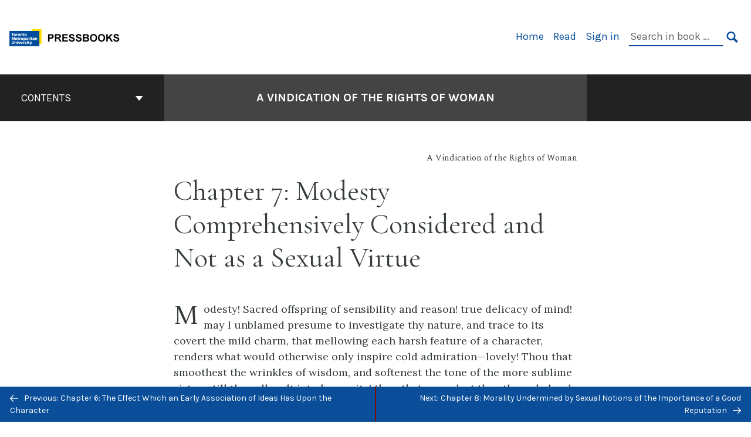

--- FILE ---
content_type: text/html; charset=UTF-8
request_url: https://pressbooks.library.torontomu.ca/avindicationoftherightsofwoman/chapter/7/
body_size: 28927
content:
<!doctype html>
<html lang="en-CA">
<head>
	<meta charset="UTF-8" />
	<meta http-equiv="x-ua-compatible" content="ie=edge">
	<meta name="viewport" content="width=device-width, initial-scale=1">
	<link rel="apple-touch-icon" sizes="180x180" href="https://pressbooks.library.torontomu.ca/avindicationoftherightsofwoman/wp-content/themes/pressbooks-book/dist/images/apple-touch-icon.png">
	<link rel="icon" type="image/png" sizes="32x32" href="https://pressbooks.library.torontomu.ca/avindicationoftherightsofwoman/wp-content/themes/pressbooks-book/dist/images/favicon-32x32.png">
	<link rel="icon" type="image/png" sizes="16x16" href="https://pressbooks.library.torontomu.ca/avindicationoftherightsofwoman/wp-content/themes/pressbooks-book/dist/images/favicon-16x16.png">
	<link rel="manifest" href="https://pressbooks.library.torontomu.ca/avindicationoftherightsofwoman/wp-content/themes/pressbooks-book/site.webmanifest">
	<link rel="mask-icon" href="https://pressbooks.library.torontomu.ca/avindicationoftherightsofwoman/wp-content/themes/pressbooks-book/dist/images/safari-pinned-tab.svg" color="#b01109">
	<link rel="shortcut icon" href="https://pressbooks.library.torontomu.ca/avindicationoftherightsofwoman/wp-content/themes/pressbooks-book/dist/images/favicon.ico">
	<meta name="application-name" content="Pressbooks">
	<meta name="msapplication-TileColor" content="#b01109">
	<meta name="msapplication-config" content="https://pressbooks.library.torontomu.ca/avindicationoftherightsofwoman/wp-content/themes/pressbooks-book/browserconfig.xml">
	<meta name="theme-color" content="#ffffff">
	<link rel="pingback" href="https://pressbooks.library.torontomu.ca/avindicationoftherightsofwoman/xmlrpc.php" />	<title>Chapter 7: Modesty Comprehensively Considered and Not as a Sexual Virtue &#8211; A Vindication of the Rights of Woman</title>
<meta name='robots' content='max-image-preview:large' />
	<style>img:is([sizes="auto" i], [sizes^="auto," i]) { contain-intrinsic-size: 3000px 1500px }</style>
	<script type="text/javascript">
/* <![CDATA[ */
window.koko_analytics = {"url":"https:\/\/pressbooks.library.torontomu.ca\/avindicationoftherightsofwoman\/wp-admin\/admin-ajax.php?action=koko_analytics_collect","site_url":"https:\/\/pressbooks.library.torontomu.ca\/avindicationoftherightsofwoman","post_id":157,"path":"\/chapter\/7\/","method":"cookie","use_cookie":true};
/* ]]> */
</script>
<link rel='dns-prefetch' href='//hypothes.is' />
<link rel='dns-prefetch' href='//fonts.googleapis.com' />
<link rel="alternate" type="application/rss+xml" title="A Vindication of the Rights of Woman &raquo; Feed" href="https://pressbooks.library.torontomu.ca/avindicationoftherightsofwoman/feed/" />
<script type="text/javascript">
/* <![CDATA[ */
window._wpemojiSettings = {"baseUrl":"https:\/\/s.w.org\/images\/core\/emoji\/16.0.1\/72x72\/","ext":".png","svgUrl":"https:\/\/s.w.org\/images\/core\/emoji\/16.0.1\/svg\/","svgExt":".svg","source":{"concatemoji":"https:\/\/pressbooks.library.torontomu.ca\/avindicationoftherightsofwoman\/wp-includes\/js\/wp-emoji-release.min.js?ver=6.8.3"}};
/*! This file is auto-generated */
!function(s,n){var o,i,e;function c(e){try{var t={supportTests:e,timestamp:(new Date).valueOf()};sessionStorage.setItem(o,JSON.stringify(t))}catch(e){}}function p(e,t,n){e.clearRect(0,0,e.canvas.width,e.canvas.height),e.fillText(t,0,0);var t=new Uint32Array(e.getImageData(0,0,e.canvas.width,e.canvas.height).data),a=(e.clearRect(0,0,e.canvas.width,e.canvas.height),e.fillText(n,0,0),new Uint32Array(e.getImageData(0,0,e.canvas.width,e.canvas.height).data));return t.every(function(e,t){return e===a[t]})}function u(e,t){e.clearRect(0,0,e.canvas.width,e.canvas.height),e.fillText(t,0,0);for(var n=e.getImageData(16,16,1,1),a=0;a<n.data.length;a++)if(0!==n.data[a])return!1;return!0}function f(e,t,n,a){switch(t){case"flag":return n(e,"\ud83c\udff3\ufe0f\u200d\u26a7\ufe0f","\ud83c\udff3\ufe0f\u200b\u26a7\ufe0f")?!1:!n(e,"\ud83c\udde8\ud83c\uddf6","\ud83c\udde8\u200b\ud83c\uddf6")&&!n(e,"\ud83c\udff4\udb40\udc67\udb40\udc62\udb40\udc65\udb40\udc6e\udb40\udc67\udb40\udc7f","\ud83c\udff4\u200b\udb40\udc67\u200b\udb40\udc62\u200b\udb40\udc65\u200b\udb40\udc6e\u200b\udb40\udc67\u200b\udb40\udc7f");case"emoji":return!a(e,"\ud83e\udedf")}return!1}function g(e,t,n,a){var r="undefined"!=typeof WorkerGlobalScope&&self instanceof WorkerGlobalScope?new OffscreenCanvas(300,150):s.createElement("canvas"),o=r.getContext("2d",{willReadFrequently:!0}),i=(o.textBaseline="top",o.font="600 32px Arial",{});return e.forEach(function(e){i[e]=t(o,e,n,a)}),i}function t(e){var t=s.createElement("script");t.src=e,t.defer=!0,s.head.appendChild(t)}"undefined"!=typeof Promise&&(o="wpEmojiSettingsSupports",i=["flag","emoji"],n.supports={everything:!0,everythingExceptFlag:!0},e=new Promise(function(e){s.addEventListener("DOMContentLoaded",e,{once:!0})}),new Promise(function(t){var n=function(){try{var e=JSON.parse(sessionStorage.getItem(o));if("object"==typeof e&&"number"==typeof e.timestamp&&(new Date).valueOf()<e.timestamp+604800&&"object"==typeof e.supportTests)return e.supportTests}catch(e){}return null}();if(!n){if("undefined"!=typeof Worker&&"undefined"!=typeof OffscreenCanvas&&"undefined"!=typeof URL&&URL.createObjectURL&&"undefined"!=typeof Blob)try{var e="postMessage("+g.toString()+"("+[JSON.stringify(i),f.toString(),p.toString(),u.toString()].join(",")+"));",a=new Blob([e],{type:"text/javascript"}),r=new Worker(URL.createObjectURL(a),{name:"wpTestEmojiSupports"});return void(r.onmessage=function(e){c(n=e.data),r.terminate(),t(n)})}catch(e){}c(n=g(i,f,p,u))}t(n)}).then(function(e){for(var t in e)n.supports[t]=e[t],n.supports.everything=n.supports.everything&&n.supports[t],"flag"!==t&&(n.supports.everythingExceptFlag=n.supports.everythingExceptFlag&&n.supports[t]);n.supports.everythingExceptFlag=n.supports.everythingExceptFlag&&!n.supports.flag,n.DOMReady=!1,n.readyCallback=function(){n.DOMReady=!0}}).then(function(){return e}).then(function(){var e;n.supports.everything||(n.readyCallback(),(e=n.source||{}).concatemoji?t(e.concatemoji):e.wpemoji&&e.twemoji&&(t(e.twemoji),t(e.wpemoji)))}))}((window,document),window._wpemojiSettings);
/* ]]> */
</script>
<link rel='stylesheet' id='glossary-tooltip-css' href='https://pressbooks.library.torontomu.ca/avindicationoftherightsofwoman/wp-content/plugins/pressbooks/assets/dist/styles/glossary-tooltip.css?id=d8c19355d6667869013bc6f7a64e2445' type='text/css' media='all' />
<style id='wp-emoji-styles-inline-css' type='text/css'>

	img.wp-smiley, img.emoji {
		display: inline !important;
		border: none !important;
		box-shadow: none !important;
		height: 1em !important;
		width: 1em !important;
		margin: 0 0.07em !important;
		vertical-align: -0.1em !important;
		background: none !important;
		padding: 0 !important;
	}
</style>
<style id='classic-theme-styles-inline-css' type='text/css'>
/*! This file is auto-generated */
.wp-block-button__link{color:#fff;background-color:#32373c;border-radius:9999px;box-shadow:none;text-decoration:none;padding:calc(.667em + 2px) calc(1.333em + 2px);font-size:1.125em}.wp-block-file__button{background:#32373c;color:#fff;text-decoration:none}
</style>
<style id='global-styles-inline-css' type='text/css'>
:root{--wp--preset--aspect-ratio--square: 1;--wp--preset--aspect-ratio--4-3: 4/3;--wp--preset--aspect-ratio--3-4: 3/4;--wp--preset--aspect-ratio--3-2: 3/2;--wp--preset--aspect-ratio--2-3: 2/3;--wp--preset--aspect-ratio--16-9: 16/9;--wp--preset--aspect-ratio--9-16: 9/16;--wp--preset--color--black: #000000;--wp--preset--color--cyan-bluish-gray: #abb8c3;--wp--preset--color--white: #ffffff;--wp--preset--color--pale-pink: #f78da7;--wp--preset--color--vivid-red: #cf2e2e;--wp--preset--color--luminous-vivid-orange: #ff6900;--wp--preset--color--luminous-vivid-amber: #fcb900;--wp--preset--color--light-green-cyan: #7bdcb5;--wp--preset--color--vivid-green-cyan: #00d084;--wp--preset--color--pale-cyan-blue: #8ed1fc;--wp--preset--color--vivid-cyan-blue: #0693e3;--wp--preset--color--vivid-purple: #9b51e0;--wp--preset--gradient--vivid-cyan-blue-to-vivid-purple: linear-gradient(135deg,rgba(6,147,227,1) 0%,rgb(155,81,224) 100%);--wp--preset--gradient--light-green-cyan-to-vivid-green-cyan: linear-gradient(135deg,rgb(122,220,180) 0%,rgb(0,208,130) 100%);--wp--preset--gradient--luminous-vivid-amber-to-luminous-vivid-orange: linear-gradient(135deg,rgba(252,185,0,1) 0%,rgba(255,105,0,1) 100%);--wp--preset--gradient--luminous-vivid-orange-to-vivid-red: linear-gradient(135deg,rgba(255,105,0,1) 0%,rgb(207,46,46) 100%);--wp--preset--gradient--very-light-gray-to-cyan-bluish-gray: linear-gradient(135deg,rgb(238,238,238) 0%,rgb(169,184,195) 100%);--wp--preset--gradient--cool-to-warm-spectrum: linear-gradient(135deg,rgb(74,234,220) 0%,rgb(151,120,209) 20%,rgb(207,42,186) 40%,rgb(238,44,130) 60%,rgb(251,105,98) 80%,rgb(254,248,76) 100%);--wp--preset--gradient--blush-light-purple: linear-gradient(135deg,rgb(255,206,236) 0%,rgb(152,150,240) 100%);--wp--preset--gradient--blush-bordeaux: linear-gradient(135deg,rgb(254,205,165) 0%,rgb(254,45,45) 50%,rgb(107,0,62) 100%);--wp--preset--gradient--luminous-dusk: linear-gradient(135deg,rgb(255,203,112) 0%,rgb(199,81,192) 50%,rgb(65,88,208) 100%);--wp--preset--gradient--pale-ocean: linear-gradient(135deg,rgb(255,245,203) 0%,rgb(182,227,212) 50%,rgb(51,167,181) 100%);--wp--preset--gradient--electric-grass: linear-gradient(135deg,rgb(202,248,128) 0%,rgb(113,206,126) 100%);--wp--preset--gradient--midnight: linear-gradient(135deg,rgb(2,3,129) 0%,rgb(40,116,252) 100%);--wp--preset--font-size--small: 13px;--wp--preset--font-size--medium: 20px;--wp--preset--font-size--large: 36px;--wp--preset--font-size--x-large: 42px;--wp--preset--spacing--20: 0.44rem;--wp--preset--spacing--30: 0.67rem;--wp--preset--spacing--40: 1rem;--wp--preset--spacing--50: 1.5rem;--wp--preset--spacing--60: 2.25rem;--wp--preset--spacing--70: 3.38rem;--wp--preset--spacing--80: 5.06rem;--wp--preset--shadow--natural: 6px 6px 9px rgba(0, 0, 0, 0.2);--wp--preset--shadow--deep: 12px 12px 50px rgba(0, 0, 0, 0.4);--wp--preset--shadow--sharp: 6px 6px 0px rgba(0, 0, 0, 0.2);--wp--preset--shadow--outlined: 6px 6px 0px -3px rgba(255, 255, 255, 1), 6px 6px rgba(0, 0, 0, 1);--wp--preset--shadow--crisp: 6px 6px 0px rgba(0, 0, 0, 1);}:where(.is-layout-flex){gap: 0.5em;}:where(.is-layout-grid){gap: 0.5em;}body .is-layout-flex{display: flex;}.is-layout-flex{flex-wrap: wrap;align-items: center;}.is-layout-flex > :is(*, div){margin: 0;}body .is-layout-grid{display: grid;}.is-layout-grid > :is(*, div){margin: 0;}:where(.wp-block-columns.is-layout-flex){gap: 2em;}:where(.wp-block-columns.is-layout-grid){gap: 2em;}:where(.wp-block-post-template.is-layout-flex){gap: 1.25em;}:where(.wp-block-post-template.is-layout-grid){gap: 1.25em;}.has-black-color{color: var(--wp--preset--color--black) !important;}.has-cyan-bluish-gray-color{color: var(--wp--preset--color--cyan-bluish-gray) !important;}.has-white-color{color: var(--wp--preset--color--white) !important;}.has-pale-pink-color{color: var(--wp--preset--color--pale-pink) !important;}.has-vivid-red-color{color: var(--wp--preset--color--vivid-red) !important;}.has-luminous-vivid-orange-color{color: var(--wp--preset--color--luminous-vivid-orange) !important;}.has-luminous-vivid-amber-color{color: var(--wp--preset--color--luminous-vivid-amber) !important;}.has-light-green-cyan-color{color: var(--wp--preset--color--light-green-cyan) !important;}.has-vivid-green-cyan-color{color: var(--wp--preset--color--vivid-green-cyan) !important;}.has-pale-cyan-blue-color{color: var(--wp--preset--color--pale-cyan-blue) !important;}.has-vivid-cyan-blue-color{color: var(--wp--preset--color--vivid-cyan-blue) !important;}.has-vivid-purple-color{color: var(--wp--preset--color--vivid-purple) !important;}.has-black-background-color{background-color: var(--wp--preset--color--black) !important;}.has-cyan-bluish-gray-background-color{background-color: var(--wp--preset--color--cyan-bluish-gray) !important;}.has-white-background-color{background-color: var(--wp--preset--color--white) !important;}.has-pale-pink-background-color{background-color: var(--wp--preset--color--pale-pink) !important;}.has-vivid-red-background-color{background-color: var(--wp--preset--color--vivid-red) !important;}.has-luminous-vivid-orange-background-color{background-color: var(--wp--preset--color--luminous-vivid-orange) !important;}.has-luminous-vivid-amber-background-color{background-color: var(--wp--preset--color--luminous-vivid-amber) !important;}.has-light-green-cyan-background-color{background-color: var(--wp--preset--color--light-green-cyan) !important;}.has-vivid-green-cyan-background-color{background-color: var(--wp--preset--color--vivid-green-cyan) !important;}.has-pale-cyan-blue-background-color{background-color: var(--wp--preset--color--pale-cyan-blue) !important;}.has-vivid-cyan-blue-background-color{background-color: var(--wp--preset--color--vivid-cyan-blue) !important;}.has-vivid-purple-background-color{background-color: var(--wp--preset--color--vivid-purple) !important;}.has-black-border-color{border-color: var(--wp--preset--color--black) !important;}.has-cyan-bluish-gray-border-color{border-color: var(--wp--preset--color--cyan-bluish-gray) !important;}.has-white-border-color{border-color: var(--wp--preset--color--white) !important;}.has-pale-pink-border-color{border-color: var(--wp--preset--color--pale-pink) !important;}.has-vivid-red-border-color{border-color: var(--wp--preset--color--vivid-red) !important;}.has-luminous-vivid-orange-border-color{border-color: var(--wp--preset--color--luminous-vivid-orange) !important;}.has-luminous-vivid-amber-border-color{border-color: var(--wp--preset--color--luminous-vivid-amber) !important;}.has-light-green-cyan-border-color{border-color: var(--wp--preset--color--light-green-cyan) !important;}.has-vivid-green-cyan-border-color{border-color: var(--wp--preset--color--vivid-green-cyan) !important;}.has-pale-cyan-blue-border-color{border-color: var(--wp--preset--color--pale-cyan-blue) !important;}.has-vivid-cyan-blue-border-color{border-color: var(--wp--preset--color--vivid-cyan-blue) !important;}.has-vivid-purple-border-color{border-color: var(--wp--preset--color--vivid-purple) !important;}.has-vivid-cyan-blue-to-vivid-purple-gradient-background{background: var(--wp--preset--gradient--vivid-cyan-blue-to-vivid-purple) !important;}.has-light-green-cyan-to-vivid-green-cyan-gradient-background{background: var(--wp--preset--gradient--light-green-cyan-to-vivid-green-cyan) !important;}.has-luminous-vivid-amber-to-luminous-vivid-orange-gradient-background{background: var(--wp--preset--gradient--luminous-vivid-amber-to-luminous-vivid-orange) !important;}.has-luminous-vivid-orange-to-vivid-red-gradient-background{background: var(--wp--preset--gradient--luminous-vivid-orange-to-vivid-red) !important;}.has-very-light-gray-to-cyan-bluish-gray-gradient-background{background: var(--wp--preset--gradient--very-light-gray-to-cyan-bluish-gray) !important;}.has-cool-to-warm-spectrum-gradient-background{background: var(--wp--preset--gradient--cool-to-warm-spectrum) !important;}.has-blush-light-purple-gradient-background{background: var(--wp--preset--gradient--blush-light-purple) !important;}.has-blush-bordeaux-gradient-background{background: var(--wp--preset--gradient--blush-bordeaux) !important;}.has-luminous-dusk-gradient-background{background: var(--wp--preset--gradient--luminous-dusk) !important;}.has-pale-ocean-gradient-background{background: var(--wp--preset--gradient--pale-ocean) !important;}.has-electric-grass-gradient-background{background: var(--wp--preset--gradient--electric-grass) !important;}.has-midnight-gradient-background{background: var(--wp--preset--gradient--midnight) !important;}.has-small-font-size{font-size: var(--wp--preset--font-size--small) !important;}.has-medium-font-size{font-size: var(--wp--preset--font-size--medium) !important;}.has-large-font-size{font-size: var(--wp--preset--font-size--large) !important;}.has-x-large-font-size{font-size: var(--wp--preset--font-size--x-large) !important;}
:where(.wp-block-post-template.is-layout-flex){gap: 1.25em;}:where(.wp-block-post-template.is-layout-grid){gap: 1.25em;}
:where(.wp-block-columns.is-layout-flex){gap: 2em;}:where(.wp-block-columns.is-layout-grid){gap: 2em;}
:root :where(.wp-block-pullquote){font-size: 1.5em;line-height: 1.6;}
</style>
<link rel='stylesheet' id='h5p-plugin-styles-css' href='https://pressbooks.library.torontomu.ca/avindicationoftherightsofwoman/wp-content/plugins/h5p/h5p-php-library/styles/h5p.css?ver=1.16.0' type='text/css' media='all' />
<link rel='stylesheet' id='book/book-css' href='https://pressbooks.library.torontomu.ca/avindicationoftherightsofwoman/wp-content/themes/pressbooks-book/dist/styles/book.css?id=33449df12e33a708e3a76c50bf1ab86d' type='text/css' media='all' />
<link rel='stylesheet' id='book/webfonts-css' href='https://fonts.googleapis.com/css?family=Inconsolata|Karla:400,700|Spectral:400,700' type='text/css' media='all' />
<link rel='stylesheet' id='pressbooks/theme-css' href='https://pressbooks.library.torontomu.ca/avindicationoftherightsofwoman/wp-content/uploads/sites/221/pressbooks/css/style.css?ver=1697259169' type='text/css' media='screen, print' />
<script type="text/javascript" src="https://pressbooks.library.torontomu.ca/avindicationoftherightsofwoman/wp-includes/js/jquery/jquery.min.js?ver=3.7.1" id="jquery-core-js"></script>
<script type="text/javascript" src="https://pressbooks.library.torontomu.ca/avindicationoftherightsofwoman/wp-includes/js/jquery/jquery-migrate.min.js?ver=3.4.1" id="jquery-migrate-js"></script>
<script type="text/javascript" id="pressbooks/book-js-extra">
/* <![CDATA[ */
var pressbooksBook = {"home_path":"\/avindicationoftherightsofwoman\/","comparison_loading":"Comparison loading\u2026","comparison_loaded":"Comparison loaded.","chapter_not_loaded":"The original chapter could not be loaded.","toggle_contents":"Toggle contents of","ajaxurl":"https:\/\/pressbooks.library.torontomu.ca\/avindicationoftherightsofwoman\/wp-admin\/admin-ajax.php","text_diff_nonce":"ad232af6d9"};
/* ]]> */
</script>
<script async type='text/javascript' src='https://pressbooks.library.torontomu.ca/avindicationoftherightsofwoman/wp-content/themes/pressbooks-book/dist/scripts/book.js?id=93a82497e30e003e18a2733ea64a8897'></script>
<!-- Google tag (gtag.js) -->
  <script async src="https://www.googletagmanager.com/gtag/js?id=G-57Z5MJY2PD"></script>
  <script>
    window.dataLayer = window.dataLayer || [];
    function gtag(){dataLayer.push(arguments);}
    gtag('js', new Date());
  
    gtag('config', 'G-57Z5MJY2PD');
  </script><link rel="https://api.w.org/" href="https://pressbooks.library.torontomu.ca/avindicationoftherightsofwoman/wp-json/" /><link rel="alternate" title="JSON" type="application/json" href="https://pressbooks.library.torontomu.ca/avindicationoftherightsofwoman/wp-json/pressbooks/v2/chapters/157" /><link rel="canonical" href="https://pressbooks.library.torontomu.ca/avindicationoftherightsofwoman/chapter/7/" />
<link rel='shortlink' href='https://pressbooks.library.torontomu.ca/avindicationoftherightsofwoman/?p=157' />
<link rel="alternate" title="oEmbed (JSON)" type="application/json+oembed" href="https://pressbooks.library.torontomu.ca/avindicationoftherightsofwoman/wp-json/oembed/1.0/embed?url=https%3A%2F%2Fpressbooks.library.torontomu.ca%2Favindicationoftherightsofwoman%2Fchapter%2F7%2F" />
<link rel="alternate" title="oEmbed (XML)" type="text/xml+oembed" href="https://pressbooks.library.torontomu.ca/avindicationoftherightsofwoman/wp-json/oembed/1.0/embed?url=https%3A%2F%2Fpressbooks.library.torontomu.ca%2Favindicationoftherightsofwoman%2Fchapter%2F7%2F&#038;format=xml" />
<script type="application/ld+json">{"@context":"http:\/\/schema.org","@type":"Chapter","name":"Chapter 7: Modesty Comprehensively Considered and Not as a Sexual Virtue","inLanguage":"en-ca","isPartOf":"A Vindication of the Rights of Woman","editor":[],"author":[{"contributor_first_name":"Mary","contributor_last_name":"Wollstonecraft","name":"Mary Wollstonecraft","slug":"marywollstonecraft","@type":"Person"}],"contributor":[],"translator":[],"reviewedBy":[],"illustrator":[],"publisher":{"@type":"Organization","name":"Ryerson University","address":{"@type":"PostalAddress","addressLocality":"Toronto"}},"datePublished":"2022-02-15","copyrightYear":"2022","license":{"@type":"CreativeWork","url":"https:\/\/creativecommons.org\/publicdomain\/mark\/1.0\/","name":"Public Domain"}}</script><meta name="citation_book_title" content="A Vindication of the Rights of Woman">
<meta name="citation_title" content="Chapter 7: Modesty Comprehensively Considered and Not as a Sexual Virtue">
<meta name="citation_year" content="2022">
<meta name="citation_publication_date" content="2022-02-15">
<meta name="citation_language" content="en-ca">
<meta name="citation_publisher" content="Ryerson University">
<meta name="citation_author" content="Mary Wollstonecraft"><style type="text/css">:root{--primary:#0a4e99;--accent:#ffdc00;--accent-fg:#000000;--accent-alpha:rgba(255,220,0,0.25);}</style><style type="text/css">:root{--reading-width:40em;}</style></head>
<body class="wp-singular chapter-template-default single single-chapter postid-157 wp-theme-pressbooks-book">
<svg style="position: absolute; width: 0; height: 0;" width="0" height="0" xmlns="http://www.w3.org/2000/svg">
	<defs>
		<symbol id="icon-pressbooks" fill="currentColor" viewBox="0 0 45 44">
			<path d="M44.195 41.872c0 .745-.618 1.346-1.377 1.346H1.377C.617 43.219 0 42.617 0 41.872V1.347C0 .604.618 0 1.377 0h41.44c.76 0 1.378.604 1.378 1.347v40.525zM15.282 10.643h-5.21v21.43h3.304V24h1.906c1.435 0 2.656-.5 3.665-1.504 1.008-1.004 1.513-2.213 1.513-3.626v-3.113c0-1.47-.444-2.678-1.33-3.625-.956-.993-2.24-1.489-3.848-1.489zm1.977 5.165h-.001v3.131c0 .513-.184.952-.55 1.318a1.826 1.826 0 0 1-1.338.547h-1.994v-6.86h1.995c.571 0 1.029.171 1.372.513.344.342.516.792.516 1.35zm5.84 16.265h6.118c.828 0 1.662-.25 2.502-.752a4.642 4.642 0 0 0 1.73-1.779c.526-.945.788-2.097.788-3.455 0-.545-.04-1.043-.122-1.486-.163-.868-.414-1.575-.751-2.122-.513-.81-1.137-1.352-1.871-1.625a3.325 3.325 0 0 0 1.154-.839c.78-.866 1.173-2.018 1.173-3.455 0-.876-.105-1.635-.315-2.274-.386-1.198-1.027-2.08-1.925-2.652-1.049-.672-2.225-1.008-3.531-1.008h-4.95v21.447zm3.568-12.69v-5.475h1.382c.652 0 1.184.212 1.592.634.443.456.665 1.13.665 2.018 0 .537-.065.987-.193 1.352-.35.982-1.039 1.471-2.064 1.471h-1.382zm0 9.493v-6.397h1.382c.815 0 1.433.25 1.853.751.466.549.7 1.42.7 2.617 0 .502-.075.948-.227 1.335-.432 1.13-1.208 1.694-2.326 1.694h-1.382z" />
		</symbol>
		<symbol id="logo-pressbooks" viewBox="0 0 265 40">
			<path fill="#000" d="M51.979 1.754c2.75 0 4.942.868 6.579 2.602 1.514 1.656 2.272 3.768 2.272 6.34v5.442c0 2.472-.862 4.586-2.587 6.34-1.724 1.754-3.813 2.631-6.264 2.631H48.72v14.114h-5.651V1.754h8.91zm3.38 9.03c0-.977-.296-1.764-.882-2.364-.588-.597-1.371-.896-2.348-.896H48.72v11.99h3.409c.897 0 1.66-.32 2.287-.957a3.163 3.163 0 0 0 .942-2.303v-5.47zM74.255 1.754c3.149 0 5.462.868 6.937 2.602 1.295 1.516 1.943 3.63 1.943 6.34v5.442c0 2.652-1.006 4.893-3.02 6.727L84.3 39.222h-6.112l-3.425-14.114h-3.767v14.114h-5.651V1.754h8.91zm3.379 9.03c0-2.173-1.076-3.259-3.23-3.259h-3.408v11.99h3.409c.897 0 1.66-.32 2.287-.957a3.163 3.163 0 0 0 .942-2.302v-5.472zM89.145 39.22V1.724h16.087v5.681H94.796v10.227h7.625v5.682h-7.625V33.54h10.436v5.68zM127.808 29.892c.04 2.61-.639 4.843-2.034 6.697-.917 1.256-2.213 2.143-3.887 2.661-.897.278-1.944.418-3.14.418-2.212 0-4.047-.548-5.5-1.645-1.217-.896-2.179-2.117-2.886-3.661-.707-1.544-1.121-3.315-1.24-5.308l5.381-.388c.239 2.185.817 3.768 1.735 4.749.676.74 1.455 1.092 2.332 1.052 1.237-.039 2.223-.648 2.96-1.826.38-.578.569-1.407.569-2.485 0-1.555-.708-3.103-2.124-4.64l-5.024-4.758c-1.873-1.815-3.2-3.442-3.976-4.879-.837-1.615-1.257-3.37-1.257-5.267 0-3.411 1.146-5.995 3.438-7.75 1.415-1.057 3.17-1.586 5.263-1.586 2.014 0 3.739.447 5.173 1.346 1.116.697 2.018 1.672 2.706 2.93.687 1.256 1.101 2.701 1.24 4.335l-5.411.987c-.16-1.536-.598-2.73-1.317-3.589-.519-.616-1.266-.926-2.242-.926-1.037 0-1.823.459-2.362 1.374-.438.738-.658 1.656-.658 2.752 0 1.715.736 3.458 2.213 5.233.557.678 1.395 1.476 2.512 2.391 1.316 1.096 2.182 1.865 2.602 2.303 1.395 1.397 2.471 2.772 3.229 4.126.358.639.647 1.227.867 1.766.54 1.334.818 2.531.838 3.588zM150.383 29.892c.04 2.61-.637 4.843-2.032 6.697-.917 1.256-2.213 2.143-3.889 2.661-.897.278-1.944.418-3.138.418-2.213 0-4.049-.548-5.503-1.645-1.215-.896-2.178-2.117-2.885-3.661-.707-1.544-1.121-3.315-1.24-5.308l5.383-.388c.238 2.185.817 3.768 1.733 4.749.676.74 1.454 1.092 2.331 1.052 1.236-.039 2.223-.648 2.96-1.826.38-.578.57-1.407.57-2.485 0-1.555-.71-3.103-2.125-4.64l-5.024-4.758c-1.872-1.815-3.199-3.442-3.976-4.879-.838-1.616-1.256-3.372-1.256-5.268 0-3.412 1.146-5.995 3.44-7.75 1.414-1.058 3.168-1.587 5.262-1.587 2.013 0 3.737.448 5.173 1.346 1.116.698 2.018 1.673 2.706 2.93.688 1.257 1.102 2.702 1.242 4.336l-5.412.986c-.16-1.535-.599-2.73-1.316-3.588-.52-.616-1.266-.927-2.244-.927-1.036 0-1.823.46-2.362 1.374-.438.739-.658 1.656-.658 2.752 0 1.715.737 3.458 2.213 5.234.556.677 1.395 1.476 2.51 2.391 1.317 1.096 2.184 1.865 2.603 2.303 1.395 1.396 2.472 2.772 3.23 4.126.358.638.649 1.226.867 1.765.538 1.336.817 2.533.837 3.59zM155.077 39.22V1.724h8.463c2.231 0 4.245.588 6.04 1.764 1.535.998 2.631 2.543 3.29 4.636.359 1.117.538 2.442.538 3.977 0 2.512-.67 4.526-2.004 6.04a5.674 5.674 0 0 1-1.973 1.465c1.256.479 2.321 1.426 3.198 2.84.579.958 1.008 2.193 1.286 3.709.14.778.21 1.644.21 2.601 0 2.372-.449 4.386-1.345 6.04a8.075 8.075 0 0 1-2.96 3.11c-1.436.878-2.862 1.317-4.276 1.317h-10.467v-.001zm6.1-22.186h2.363c1.754 0 2.93-.856 3.528-2.57.219-.64.328-1.426.328-2.364 0-1.555-.379-2.73-1.137-3.53-.697-.736-1.605-1.105-2.72-1.105h-2.363v9.57zm0 16.595h2.363c1.912 0 3.239-.986 3.977-2.96.258-.676.387-1.455.387-2.332 0-2.092-.398-3.618-1.197-4.575-.717-.877-1.774-1.316-3.169-1.316h-2.363v11.183h.001zM187.88 1.276c2.491 0 4.607.877 6.353 2.631 1.743 1.754 2.616 3.868 2.616 6.34v20.452c0 2.491-.878 4.61-2.631 6.353-1.756 1.745-3.87 2.616-6.34 2.616-2.492 0-4.604-.877-6.34-2.631-1.734-1.753-2.602-3.866-2.602-6.34v-20.45c0-2.492.877-4.61 2.632-6.354 1.754-1.744 3.859-2.617 6.312-2.617zm3.078 8.85c0-.897-.313-1.66-.94-2.287a3.12 3.12 0 0 0-2.29-.941c-.896 0-1.664.314-2.302.941a3.085 3.085 0 0 0-.958 2.288v20.512c0 .898.319 1.66.958 2.287a3.17 3.17 0 0 0 2.302.943 3.12 3.12 0 0 0 2.29-.943c.627-.627.94-1.389.94-2.287V10.127zM210.663 1.276c2.49 0 4.61.877 6.353 2.631 1.746 1.754 2.617 3.868 2.617 6.34v20.452c0 2.491-.877 4.61-2.631 6.353-1.754 1.745-3.868 2.616-6.34 2.616-2.492 0-4.605-.877-6.34-2.631-1.733-1.753-2.602-3.866-2.602-6.34v-20.45c0-2.492.877-4.61 2.632-6.354 1.754-1.744 3.859-2.617 6.31-2.617zm3.08 8.85c0-.897-.316-1.66-.943-2.287s-1.39-.941-2.288-.941c-.898 0-1.665.314-2.302.941a3.09 3.09 0 0 0-.958 2.288v20.512c0 .898.32 1.66.958 2.287a3.166 3.166 0 0 0 2.302.943c.899 0 1.66-.315 2.288-.943.627-.627.943-1.389.943-2.287V10.127zM230.247 27.334V39.22h-5.652V1.723h5.652V15.09l6.907-13.366h6.025l-7.735 15.295 9.073 22.201h-6.644l-5.935-15.224zM264.784 29.892c.041 2.61-.637 4.843-2.032 6.697-.916 1.256-2.213 2.143-3.889 2.661-.896.278-1.943.418-3.138.418-2.213 0-4.048-.548-5.502-1.645-1.216-.896-2.178-2.117-2.886-3.661-.708-1.545-1.12-3.315-1.242-5.308l5.384-.388c.238 2.185.817 3.768 1.733 4.749.676.74 1.454 1.092 2.331 1.052 1.236-.039 2.223-.648 2.96-1.826.38-.578.57-1.407.57-2.485 0-1.555-.71-3.103-2.125-4.64l-5.024-4.758c-1.872-1.815-3.199-3.442-3.976-4.879-.838-1.616-1.258-3.372-1.258-5.268 0-3.412 1.147-5.995 3.44-7.75 1.415-1.058 3.169-1.587 5.263-1.587 2.012 0 3.737.448 5.173 1.346 1.115.698 2.018 1.673 2.705 2.93.688 1.257 1.102 2.702 1.242 4.336l-5.411.986c-.16-1.535-.6-2.73-1.316-3.588-.52-.616-1.266-.927-2.244-.927-1.036 0-1.823.46-2.362 1.374-.438.739-.658 1.656-.658 2.752 0 1.715.736 3.458 2.213 5.234.555.677 1.395 1.476 2.51 2.391 1.317 1.096 2.184 1.865 2.602 2.303 1.395 1.396 2.473 2.772 3.23 4.126.359.638.65 1.226.868 1.765.54 1.336.82 2.533.84 3.59z"/>
			<path fill="#B01109" d="M39.549 37.515c0 .667-.553 1.205-1.232 1.205H1.232A1.217 1.217 0 0 1 0 37.515V1.25C0 .585.553.045 1.232.045h37.083c.681 0 1.234.54 1.234 1.205v36.265z"/>
			<path fill="#EDEDED" d="M13.648 10.504c1.44 0 2.588.444 3.444 1.332.793.848 1.19 1.93 1.19 3.245v2.786c0 1.264-.452 2.346-1.354 3.244-.903.898-1.996 1.346-3.28 1.346h-1.705v7.225H8.986V10.504h4.662zm1.77 4.622c0-.5-.155-.903-.462-1.209-.307-.305-.717-.458-1.228-.458h-1.785v6.138h1.784c.468 0 .868-.163 1.197-.49.328-.327.492-.72.492-1.179v-2.802h.002zM20.644 29.682V10.489h4.429c1.169 0 2.222.3 3.16.902.803.511 1.377 1.301 1.722 2.374.188.57.282 1.25.282 2.034 0 1.286-.35 2.317-1.05 3.092a2.976 2.976 0 0 1-1.032.75c.657.245 1.215.73 1.674 1.455.302.49.526 1.123.672 1.899.073.397.11.842.11 1.33 0 1.215-.235 2.245-.705 3.092a4.154 4.154 0 0 1-1.55 1.591c-.75.45-1.497.674-2.238.674h-5.474zm3.193-11.356h1.236c.918 0 1.534-.438 1.847-1.317.115-.327.172-.73.172-1.21 0-.795-.197-1.397-.595-1.806-.365-.377-.84-.567-1.424-.567h-1.236v4.9zm0 8.494h1.236c1 0 1.695-.505 2.081-1.515.136-.347.204-.746.204-1.195 0-1.072-.21-1.85-.626-2.342-.376-.45-.93-.672-1.66-.672h-1.235v5.724z"/>
		</symbol>
		<symbol id="arrow-down" fill="currentColor" viewBox="0 0 512 512"><path d="M424 259c-6 0-11 2-16 6L278 393V1c0-12-10-22-23-22-12 0-22 10-22 22v392L103 265c-5-4-11-6-16-6-6 0-12 2-16 6-9 9-9 23 0 32l168 166c10 9 23 9 32 0l170-166c9-9 9-23 0-32-4-4-10-6-17-6"/></symbol>
		<symbol id="arrow-left" fill="currentColor" viewBox="0 0 512 512"><path d="M220 45c0 6-3 12-7 17L79 200h410c12 0 23 11 23 25 0 13-11 24-23 24H79l134 138c4 5 7 11 7 17 0 7-3 13-7 18-10 9-24 9-33 0L7 242c-9-10-9-25 0-34L180 26c9-9 23-9 33 0 4 5 7 11 7 19"/></symbol>
		<symbol id="arrow-right" fill="currentColor" viewBox="0 0 512 512"><path d="M291 32c0 6 3 12 7 17l133 135H23c-13 0-23 11-23 24s10 24 23 24h408L298 367c-4 4-7 10-7 16s3 12 7 17c10 9 24 9 33 0l173-176c9-9 9-23 0-33L331 15c-9-10-23-10-33 0-4 4-7 10-7 17"/></symbol>
		<symbol id="arrow-up" fill="currentColor" viewBox="0 0 512 512"><path d="M424 189c-6 0-11-2-16-6L278 55v392c0 12-10 22-23 22-12 0-22-10-22-22V55L103 183c-5 4-11 6-16 6-6 0-12-2-16-6-9-9-9-23 0-32L239-15c10-9 23-9 32 0l170 166c9 9 9 23 0 32-4 4-10 6-17 6"/></symbol>
		<symbol id="book" fill="currentColor" viewBox="0 0 512 512"><path d="M484 437H284c-7 0-14 7-14 15h-28c0-8-7-15-14-15H28V110h15v285c0 8 6 14 14 14h52c24 0 47-4 69-11 6-2 12-3 19-3 16 0 31 6 42 17l7 7c5 5 15 5 20 0l7-7c11-11 26-17 42-17 7 0 13 1 19 3 22 7 45 11 69 11h52c8 0 14-6 14-14V110h15zM71 82h29v227c0 8 6 15 14 15 39 0 75 16 101 44-15-3-31-2-46 3-19 6-39 9-60 9H71zm57-85c51 6 95 39 114 88v271c-28-34-69-56-114-60zm142 91l3-3c11-11 26-17 42-17 7 0 13 1 19 3 22 7 45 11 69 11h38v298h-38c-21 0-41-3-60-9-9-3-18-5-28-5-16 0-31 4-45 12zm228-6h-29V68c0-8-6-15-14-15h-52c-21 0-41-3-60-9-9-3-18-5-28-5-20 0-39 7-54 19-28-55-85-90-147-90-8 0-14 6-14 14v71H57c-8 0-14 7-14 15v14H14C6 82 0 88 0 96v356c0 7 6 14 14 14h199c0 8 7 14 15 14h56c8 0 15-6 15-14h199c8 0 14-7 14-14V96c0-8-6-14-14-14z"/></symbol>
		<symbol id="cc-by" fill="currentColor" viewBox="0 0 512 512"><path d="M256 134c-23 0-34-12-34-35s11-35 34-35 35 12 35 35-12 35-35 35m50 13c5 0 9 2 11 4 4 4 6 7 6 12v100h-29v120h-76V263h-29V163c0-5 2-8 6-12 2-2 6-4 11-4h100M256-22c68 0 126 24 174 72s72 106 72 174-24 125-72 174c-48 48-106 72-174 72s-125-24-174-72c-48-49-72-106-72-174S34 98 82 50c49-48 106-72 174-72m0 447c55 0 103-20 142-59s59-87 59-142c0-56-20-103-59-142s-87-59-142-59-103 20-142 59-59 86-59 142c0 55 20 103 59 142s87 59 142 59"/></symbol>
		<symbol id="cc-nc-eu" fill="currentColor" viewBox="0 0 512 512"><path d="M256-22c68 0 126 24 174 72s72 106 72 174-24 125-72 174c-48 48-106 72-174 72s-125-24-174-72c-48-49-72-106-72-174S34 98 82 50c49-48 106-72 174-72M67 158c-8 22-12 43-12 66 0 55 20 103 59 142s87 59 142 59c38 0 72-10 103-28 31-19 55-45 73-77l-126-55h-89c4 12 8 22 13 29 13 13 31 20 54 20 15 0 31-3 47-10l9 46c-19 10-40 15-64 15-43 0-77-15-100-47-11-15-19-33-23-53h-27v-30h22v-7c0-1 1-3 1-6s1-5 1-6h-24v-29h5l-64-29m249 58l135 59c4-16 6-33 6-51 0-56-20-103-59-142s-87-59-142-59c-35 0-67 8-97 25-29 16-54 38-72 66l81 36c3-5 7-11 14-19 25-28 56-42 94-42 24 0 45 4 63 12l-12 47c-14-7-29-10-45-10-22 0-39 7-52 23-3 3-6 8-8 14l29 12h70v29h-5"/></symbol>
		<symbol id="cc-nc-jp" fill="currentColor" viewBox="0 0 512 512"><path d="M256-22c68 0 126 24 174 72s72 106 72 174-24 125-72 174c-48 48-106 72-174 72s-125-24-174-72c-48-49-72-106-72-174S34 98 82 50c49-48 106-72 174-72M65 165c-7 18-10 38-10 59 0 55 20 103 59 142s87 59 142 59c36 0 69-9 100-27 30-18 54-42 72-72l-78-34v34h-64v56h-61v-56h-63v-37h63v-19l-6-12h-57v-38h27L65 165m221 124h57l-54-25-3 6v19m64-52l99 44c5-19 8-39 8-57 0-56-20-103-59-142s-87-59-142-59c-36 0-69 9-99 26-30 18-54 41-72 71l81 35-28-50h66l39 85 23 10 42-95h66l-63 115h39v17"/></symbol>
		<symbol id="cc-nc" fill="currentColor" viewBox="0 0 512 512"><path d="M256-22c68 0 126 24 174 72s72 106 72 174-24 125-72 174c-48 48-106 72-174 72s-125-24-174-72c-48-49-72-106-72-174S34 98 82 50c49-48 106-72 174-72M67 157c-8 22-12 44-12 67 0 55 20 103 59 142s87 59 142 59c38 0 72-10 103-29 32-19 56-44 73-76l-91-41c-3 16-11 29-24 38-13 10-27 16-44 18v37h-28v-37c-27 0-52-10-75-30l34-34c17 15 35 23 55 23 8 0 15-2 22-7 6-4 9-10 9-18 0-6-3-11-7-15l-24-11-29-13-39-16-124-57m259 63l124 55c4-15 7-32 7-51 0-56-20-103-59-142s-87-59-142-59c-35 0-67 8-96 25-30 16-54 38-72 66l93 42c4-12 12-22 24-31 11-8 24-12 40-13V74h28v38c24 2 44 9 62 23l-32 33c-15-10-29-15-43-15-8 0-15 2-19 4-7 4-10 9-10 16 0 3 1 5 2 6l31 14 22 9 40 18"/></symbol>
		<symbol id="cc-nd" fill="currentColor" viewBox="0 0 512 512"><path d="M167 208v-42h178v42H167m0 78v-42h178v42H167m89-308c68 0 126 24 174 72s72 106 72 174-24 125-72 174c-48 48-106 72-174 72s-125-24-174-72c-48-49-72-106-72-174S34 98 82 50c49-48 106-72 174-72m0 447c55 0 103-20 142-59s59-87 59-142c0-56-20-103-59-142s-87-59-142-59-103 20-142 59-59 86-59 142c0 55 20 103 59 142s87 59 142 59"/></symbol>
		<symbol id="cc-pd" fill="currentColor" viewBox="0 0 512 512"><path d="M256-22c68 0 126 24 174 72s72 106 72 174-24 125-72 174c-48 48-106 72-174 72s-125-24-174-72c-48-49-72-106-72-174S34 98 82 50c49-48 106-72 174-72M67 158c-8 22-12 43-12 66 0 55 20 103 59 142s87 59 142 59c38 0 72-10 103-28 31-19 55-45 73-77l-217-96c1 18 6 35 14 49 9 14 22 22 39 22 13 0 24-5 33-14l3-3 36 43c-1 1-3 2-5 4s-4 3-4 4c-21 15-45 22-70 22-29 0-56-10-81-30s-38-52-38-96c0-11 1-21 3-32l-78-35m158 18l226 99c4-16 6-33 6-51 0-56-20-103-59-142s-87-59-142-59c-35 0-67 8-97 25-29 16-54 38-72 66l76 34c22-35 55-52 100-52 30 0 56 9 77 28l-40 41-7-7c-8-5-17-8-27-8-18 0-31 9-41 26"/></symbol>
		<symbol id="cc-remix" fill="currentColor" viewBox="0 0 512 512"><path d="M417 228l5 2v70l-5 2-60 25-2 1-3-1-129-53-4-2-63 27-64-28v-62l60-25-1-1v-70l66-28 151 62v61l49 20m-70 81v-44h-1v-1l-113-46v44l113 47v-1l1 1m7-57l40-17-37-15-39 16 36 16m53 38v-43l-45 18v43l45-18M256-22c68 0 126 24 174 72s72 106 72 174-24 125-72 174c-48 48-106 72-174 72s-125-24-174-72c-48-49-72-106-72-174S34 98 82 50c49-48 106-72 174-72m0 447c55 0 103-20 142-59s59-87 59-142c0-56-20-103-59-142s-87-59-142-59-103 20-142 59-59 86-59 142c0 55 20 103 59 142s87 59 142 59"/></symbol>
		<symbol id="cc-sa" fill="currentColor" viewBox="0 0 512 512"><path d="M255 94c39 0 70 13 92 38 23 24 34 56 34 95 0 38-12 69-35 94-25 26-56 38-92 38-27 0-52-8-73-25-20-17-31-40-36-71h62c2 29 20 44 54 44 17 0 31-7 42-22 10-15 15-35 15-60 0-26-4-46-14-59-10-14-24-21-42-21-33 0-51 15-55 44h18l-49 48-48-48h18c5-31 18-54 37-70 20-17 44-25 72-25m1-116c68 0 126 24 174 72s72 106 72 174-24 125-72 174c-48 48-106 72-174 72s-125-24-174-72c-48-49-72-106-72-174S34 98 82 50c49-48 106-72 174-72m0 447c55 0 103-20 142-59s59-87 59-142c0-56-20-103-59-142s-87-59-142-59-103 20-142 59-59 86-59 142c0 55 20 103 59 142s87 59 142 59"/></symbol>
		<symbol id="cc-share" fill="currentColor" viewBox="0 0 512 512"><path d="M356 153c4 0 8 2 11 4 2 3 4 6 4 10v181c0 3-2 6-4 9-3 3-7 4-11 4H223c-4 0-7-1-10-4s-4-6-4-9v-53h-53c-4 0-7-2-10-4-2-3-4-7-4-11V100c0-4 1-7 3-9s5-4 10-5h135c3 0 6 1 9 4s4 6 4 10v53h53m-135 0h55v-40H169v154h40V167c0-4 1-7 4-10 1-1 4-2 8-4m122 182V180H236v155h107M256-22c68 0 126 24 174 72s72 106 72 174-24 125-72 174c-48 48-106 72-174 72s-125-24-174-72c-48-49-72-106-72-174S34 98 82 50c49-48 106-72 174-72m0 447c55 0 103-20 142-59s59-87 59-142c0-56-20-103-59-142s-87-59-142-59-103 20-142 59-59 86-59 142c0 55 20 103 59 142s87 59 142 59"/></symbol>
		<symbol id="cc-zero" fill="currentColor" viewBox="0 0 512 512"><path d="M256 82c37 0 63 13 78 41 16 28 23 61 23 101 0 39-7 72-23 100-15 27-41 41-78 41s-63-14-78-41c-16-28-23-61-23-100 0-40 7-73 23-101 15-28 41-41 78-41m-44 142c0 6 1 17 2 34l54-100c5-8 4-15-3-21-4-1-7-2-9-2-29 0-44 30-44 89m44 88c29 0 44-29 44-88 0-14-1-28-3-43l-60 104c-8 11-6 19 6 24 0 1 1 1 3 1 0 0 1 0 1 1 0 0 2 0 4 1h5m0-334c68 0 126 24 174 72s72 106 72 174-24 125-72 174c-48 48-106 72-174 72s-125-24-174-72c-48-49-72-106-72-174S34 98 82 50c49-48 106-72 174-72m0 447c55 0 103-20 142-59s59-87 59-142c0-56-20-103-59-142s-87-59-142-59-103 20-142 59-59 86-59 142c0 55 20 103 59 142s87 59 142 59"/></symbol>
		<symbol id="cc" fill="currentColor" viewBox="0 0 512 512"><path d="M253-22c68 0 126 23 174 70s73 104 75 172c0 68-23 127-70 175s-105 73-173 75c-68 0-126-23-175-70-48-48-73-105-74-173S32 100 79 52c48-48 106-73 174-74m6 440c53-1 99-21 136-59 38-38 56-84 56-138-1-54-21-100-59-137-39-37-85-55-138-55-54 1-100 21-137 59s-55 84-55 138c1 54 21 100 59 137s84 55 138 55m-63-153c13 0 23-7 29-21l29 16c-7 12-15 21-26 26-11 7-23 11-35 11-22 0-39-7-52-20-13-12-19-30-19-53s6-41 19-54 30-20 49-20c30 0 51 12 64 34l-32 16c-3-6-7-11-12-14s-10-4-14-4c-21 0-31 14-31 42 0 13 2 23 7 30 6 7 14 11 24 11m136 0c14 0 24-7 28-21l30 16c-6 11-15 20-25 26-11 7-23 11-36 11-22 0-39-7-51-20-13-12-20-30-20-53 0-22 7-40 20-54 12-13 29-20 50-20 28 0 49 12 61 34l-31 16c-3-6-7-11-12-14s-9-4-14-4c-21 0-32 14-32 42 0 12 3 22 8 30 6 7 14 11 24 11"/></symbol>
		<symbol id="graph" fill="currentColor" viewBox="0 0 512 512"><path d="M130 446c10 0 18-9 18-18V260c0-11-9-19-18-19H20c-10 0-17 9-17 19v167c0 10 8 18 17 18h110zM38 279h73v129H38zm163 167h110c10 0 18-9 18-18V11c0-11-9-19-18-19H201c-10 0-18 9-18 19v417c0 9 8 18 18 18zm18-417h73v379h-73zm273 60H382c-10 0-18 9-18 19v319c0 10 9 18 18 18h110c10 0 17-9 17-18V108c0-11-7-19-17-19zm-18 319h-73V126h73z"/></symbol>
		<symbol id="like" fill="currentColor" viewBox="0 0 512 512"><path d="M132 11c-34 0-68 12-93 38-52 51-52 135 0 186l198 197c6 7 18 7 25 0 66-65 132-131 198-197 51-51 51-134 0-186-52-51-135-51-187 0l-24 24-24-24c-26-26-59-38-93-38zm68 63l37 37c6 6 18 6 25 0l36-36c38-38 99-38 137 0 37 37 37 97 0 135-62 62-124 123-186 185L64 210c-38-38-38-98 0-136 40-36 99-38 136 0z"/></symbol>
		<symbol id="search" fill="currentColor" viewBox="0 0 512 512"><path d="M493 384L368 259c18-29 29-62 29-99 0-106-86-192-192-192S13 54 13 160s86 192 192 192c36 0 70-11 99-28l125 124c9 9 23 9 32 0l32-32c9-9 9-23 0-32zm-288-96c-71 0-128-57-128-128S134 32 205 32c70 0 128 57 128 128s-58 128-128 128z"/></symbol>
		<symbol id="share-books" fill="currentColor" viewBox="0 0 512 512"><path d="M240 188v36h36zm56-28h36l-36-36zM256-32C115-32 0 83 0 224s115 256 256 256 256-115 256-256S397-32 256-32zm40 256v104c0 9-7 16-16 16h-96c-9 0-16-7-16-16V184c0-9 7-16 16-16h56v3l4-3 52 52-3 4zm56-64v104c0 9-7 16-16 16h-24v-16h24v-88h-40c-9 0-16-7-16-16v-40h-40v32h-16v-32c0-9 7-16 16-16h56v3l4-3 52 52-3 4zm-128 64v-40h-40v144h96v-88h-40c-9 0-16-7-16-16z"/></symbol>
		<symbol id="speechbubble" fill="currentColor" viewBox="0 0 512 512"><path d="M375 169H123c-7 0-12-7-12-14 0-8 5-14 12-14h252c7 0 12 6 12 14 0 7-5 14-12 14zm-29 55c0-8-6-14-13-14H123c-7 0-12 6-12 14s5 14 12 14h210c7 0 13-6 13-14zm99 125h18c27 0 49-22 49-48V78c0-27-22-48-49-48H49C22 30 0 52 0 78v223c0 26 22 47 49 47h305l45 70zm16-291c13 0 23 10 23 23v224c0 13-10 23-23 23h-32l-31 48-31-48H51c-13 0-23-10-23-23V81c0-13 10-23 23-23z"/></symbol>
		<symbol id="twitter" fill="currentColor" viewBox="0 0 512 512"><path d="M161 433c193 0 299-161 299-300v-14c20-15 38-34 52-55-19 9-40 14-60 17 22-13 38-34 46-59-21 13-43 21-67 26-32-35-84-44-126-21s-64 71-53 117c-84-4-163-44-216-110C8 82 22 144 68 175c-17 0-33-5-48-13v1c0 50 36 94 85 104-16 4-32 5-48 2 14 43 54 72 98 73-37 30-83 46-130 45-8 0-17 0-25-1 48 31 104 47 161 47"/></symbol>
		<symbol id="twitter-icon" fill="currentColor" viewBox="0 0 1792 1792"><path d="M1408 610q-56 25-121 34 68-40 93-117-65 38-134 51-61-66-153-66-87 0-148.5 61.5t-61.5 148.5q0 29 5 48-129-7-242-65t-192-155q-29 50-29 106 0 114 91 175-47-1-100-26v2q0 75 50 133.5t123 72.5q-29 8-51 8-13 0-39-4 21 63 74.5 104t121.5 42q-116 90-261 90-26 0-50-3 148 94 322 94 112 0 210-35.5t168-95 120.5-137 75-162 24.5-168.5q0-18-1-27 63-45 105-109zm256-194v960q0 119-84.5 203.5t-203.5 84.5h-960q-119 0-203.5-84.5t-84.5-203.5v-960q0-119 84.5-203.5t203.5-84.5h960q119 0 203.5 84.5t84.5 203.5z"/></symbol>
		<symbol id="linkedin-icon" fill="currentColor" viewBox="0 0 1792 1792"><path d="M365 1414h231v-694h-231v694zm246-908q-1-52-36-86t-93-34-94.5 34-36.5 86q0 51 35.5 85.5t92.5 34.5h1q59 0 95-34.5t36-85.5zm585 908h231v-398q0-154-73-233t-193-79q-136 0-209 117h2v-101h-231q3 66 0 694h231v-388q0-38 7-56 15-35 45-59.5t74-24.5q116 0 116 157v371zm468-998v960q0 119-84.5 203.5t-203.5 84.5h-960q-119 0-203.5-84.5t-84.5-203.5v-960q0-119 84.5-203.5t203.5-84.5h960q119 0 203.5 84.5t84.5 203.5z"/></symbol>
		<symbol id="github-icon" fill="currentColor" viewBox="0 0 1792 1792"><path d="M647 1200q4-6-3-13-9-7-14-2-4 6 3 13 9 7 14 2zm-28-41q-5-7-12-4-6 4 0 12 7 8 12 5 6-4 0-13zm-41-40q2-4-5-8-7-2-8 2-3 5 4 8 8 2 9-2zm21 23q2-1 1.5-4.5t-3.5-5.5q-6-7-10-3t1 11q6 6 11 2zm86 75q2-7-9-11-9-3-13 4-2 7 9 11 9 3 13-4zm42 3q0-8-12-8-10 0-10 8t11 8 11-8zm39-7q-2-7-13-5t-9 9q2 8 12 6t10-10zm642-317q0-212-150-362t-362-150-362 150-150 362q0 167 98 300.5t252 185.5q18 3 26.5-5t8.5-20q0-52-1-95-6 1-15.5 2.5t-35.5 2-48-4-43.5-20-29.5-41.5q-23-59-57-74-2-1-4.5-3.5l-8-8-7-9.5 4-7.5 19.5-3.5q6 0 15 2t30 15.5 33 35.5q16 28 37.5 42t43.5 14 38-3.5 30-9.5q7-47 33-69-49-6-86-18.5t-73-39-55.5-76-19.5-119.5q0-79 53-137-24-62 5-136 19-6 54.5 7.5t60.5 29.5l26 16q58-17 128-17t128 17q11-7 28.5-18t55.5-26 57-9q29 74 5 136 53 58 53 137 0 57-14 100.5t-35.5 70-53.5 44.5-62.5 26-68.5 12q35 31 35 95 0 40-.5 89t-.5 51q0 12 8.5 20t26.5 5q154-52 252-185.5t98-300.5zm256-480v960q0 119-84.5 203.5t-203.5 84.5h-960q-119 0-203.5-84.5t-84.5-203.5v-960q0-119 84.5-203.5t203.5-84.5h960q119 0 203.5 84.5t84.5 203.5z"/></symbol>
	</defs>
</svg>

<div id="page" class="site">
	<a class="skip-link screen-reader-text" href="#content">Skip to content</a>
	
	<header class="header" role="banner">
		<div class="header__inside">
			<div class="header__brand">
								<a aria-label="Toronto Metropolitan University Pressbooks" href="https://pressbooks.library.torontomu.ca/">
					<img class="header__logo--img" src="https://pressbooks.library.torontomu.ca/avindicationoftherightsofwoman/wp-content/uploads/2022/04/TMUPressbooks.png" srcset="https://pressbooks.library.torontomu.ca/avindicationoftherightsofwoman/wp-content/uploads/2022/04/TMUPressbooks.png 400w, https://pressbooks.library.torontomu.ca/avindicationoftherightsofwoman/wp-content/uploads/2022/04/TMUPressbooks-300x45.png 300w, https://pressbooks.library.torontomu.ca/avindicationoftherightsofwoman/wp-content/uploads/2022/04/TMUPressbooks-65x10.png 65w, https://pressbooks.library.torontomu.ca/avindicationoftherightsofwoman/wp-content/uploads/2022/04/TMUPressbooks-225x34.png 225w, https://pressbooks.library.torontomu.ca/avindicationoftherightsofwoman/wp-content/uploads/2022/04/TMUPressbooks-350x53.png 350w" alt="Logo for Toronto Metropolitan University Pressbooks" />				</a>
			</div>
			<div class="header__nav">
				<a class="header__nav-icon js-header-nav-toggle" href="#navigation">Toggle Menu<span class="header__nav-icon__icon"></span></a>
				<nav aria-labelledby="primary-nav" class="js-header-nav" id="navigation">
					<p id="primary-nav" class="screen-reader-text">Primary Navigation</p>
					<ul id="nav-primary-menu" class="nav--primary">
						<li class="nav--primary-item nav--primary-item-home"><a href="https://pressbooks.library.torontomu.ca/avindicationoftherightsofwoman">Home</a></li><li class="nav--primary-item nav--primary-item-read"><a href="https://pressbooks.library.torontomu.ca/avindicationoftherightsofwoman/front-matter/series-introduction/">Read</a></li><li class="nav--primary-item nav--primary-item-sign-in"><a href="https://pressbooks.library.torontomu.ca/avindicationoftherightsofwoman/wp-login.php?redirect_to=https%3A%2F%2Fpressbooks.library.torontomu.ca%2Favindicationoftherightsofwoman%2Fchapter%2F7%2F">Sign in</a></li><li class="header__search js-search nav--primary-item nav--primary-item-search"><div class="header__search__form"><form role="search" method="get" class="search-form" action="https://pressbooks.library.torontomu.ca/avindicationoftherightsofwoman/">
	<label>
		<span class="screen-reader-text">Search in book:</span>
		<input type="search" class="search-field" placeholder="Search in book &hellip;" value="" name="s" />
	</label>
	<button type="submit" class="search-submit">
		<svg class="icon--svg"><use href="#search" /></svg>
		<span class="screen-reader-text" >Search</span>
	</button>
</form>
</div></li>					</ul>
				</nav>
			</div>
		</div>

							<div class="reading-header">
				<nav aria-labelledby="book-toc" class="reading-header__inside">
					<p id="book-toc" class="screen-reader-text">Book Contents Navigation</p>
										<div class="reading-header__toc dropdown">
						<div class="reading-header__toc__title">Contents</div>
						<div class="block-reading-toc" hidden>
							<ol class="toc">
	<li id="toc-front-matter-266" class="toc__front-matter introduction toc__front-matter--empty"><div class="toc__title__container"><p class="toc__title"><a href="https://pressbooks.library.torontomu.ca/avindicationoftherightsofwoman/front-matter/series-introduction/">Series Introduction</a></p><p class='toc__author'>Public Domain Core Collection Team</p></div></li><li id="toc-front-matter-311" class="toc__front-matter miscellaneous toc__front-matter--empty"><div class="toc__title__container"><p class="toc__title"><a href="https://pressbooks.library.torontomu.ca/avindicationoftherightsofwoman/front-matter/introduction-to-the-book/">Introduction to the Book</a></p><p class='toc__author'>Public Domain Core Collection Team</p></div></li><li id="toc-front-matter-341" class="toc__front-matter miscellaneous toc__front-matter--empty"><div class="toc__title__container"><p class="toc__title"><a href="https://pressbooks.library.torontomu.ca/avindicationoftherightsofwoman/front-matter/accessibility-statement/">Accessibility Statement</a></p><p class='toc__author'>Public Domain Core Collection Team</p></div></li><li id="toc-front-matter-326" class="toc__front-matter acknowledgements toc__front-matter--empty"><div class="toc__title__container"><p class="toc__title"><a href="https://pressbooks.library.torontomu.ca/avindicationoftherightsofwoman/front-matter/acknowledgements/">Acknowledgements</a></p><p class='toc__author'>Public Domain Core Collection Team</p></div></li>	<li id="toc-part-3" class="toc__part toc__part--full toc__parent"><div class="toc__title__container"><a href='https://pressbooks.library.torontomu.ca/avindicationoftherightsofwoman/part/a-vindication-of-the-rights-of-woman/'><span class='toc__title__number'>I</span>. A Vindication of the Rights of Woman</a></div><ol class="toc__chapters"><li id="toc-chapter-315" class="toc__chapter numberless toc__chapter--empty"><div class="toc__title__container"><p class="toc__title"><a href="https://pressbooks.library.torontomu.ca/avindicationoftherightsofwoman/chapter/dedication/">Dedication</a></p></div></li><li id="toc-chapter-317" class="toc__chapter numberless toc__chapter--empty"><div class="toc__title__container"><p class="toc__title"><a href="https://pressbooks.library.torontomu.ca/avindicationoftherightsofwoman/chapter/introduction/">Introduction</a></p></div></li><li id="toc-chapter-126" class="toc__chapter numberless toc__chapter--empty"><div class="toc__title__container"><p class="toc__title"><a href="https://pressbooks.library.torontomu.ca/avindicationoftherightsofwoman/chapter/1/">Chapter 1: The rights and Involved Duties of Mankind Considered</a></p></div></li><li id="toc-chapter-141" class="toc__chapter numberless toc__chapter--empty"><div class="toc__title__container"><p class="toc__title"><a href="https://pressbooks.library.torontomu.ca/avindicationoftherightsofwoman/chapter/2/">Chapter 2: The Prevailing Opinion of a Sexual Character Discussed</a></p></div></li><li id="toc-chapter-127" class="toc__chapter numberless toc__chapter--empty"><div class="toc__title__container"><p class="toc__title"><a href="https://pressbooks.library.torontomu.ca/avindicationoftherightsofwoman/chapter/3/">Chapter 3: The Same Subject Continued</a></p></div></li><li id="toc-chapter-128" class="toc__chapter numberless toc__chapter--empty"><div class="toc__title__container"><p class="toc__title"><a href="https://pressbooks.library.torontomu.ca/avindicationoftherightsofwoman/chapter/4/">Chapter 4: Observations on the State of Degradation to Which Woman is Reduced by Various Causes</a></p></div></li><li id="toc-chapter-149" class="toc__chapter numberless toc__chapter--full"><div class="toc__title__container"><p class="toc__title"><a href="https://pressbooks.library.torontomu.ca/avindicationoftherightsofwoman/chapter/5/">Chapter 5: Animadversions on Some of the Writers Who Have Rendered Women Objects of Pity, Bordering on Contempt</a></p></div><ol class="toc__subsections"><li class="toc__subsection"><a href="https://pressbooks.library.torontomu.ca/avindicationoftherightsofwoman/chapter/5/#chapter-149-section-1">SECTION 5.1.</a></li><li class="toc__subsection"><a href="https://pressbooks.library.torontomu.ca/avindicationoftherightsofwoman/chapter/5/#chapter-149-section-2">SECTION 5.2.</a></li><li class="toc__subsection"><a href="https://pressbooks.library.torontomu.ca/avindicationoftherightsofwoman/chapter/5/#chapter-149-section-3">SECTION 5.3.</a></li><li class="toc__subsection"><a href="https://pressbooks.library.torontomu.ca/avindicationoftherightsofwoman/chapter/5/#chapter-149-section-4">SECTION 5.4.</a></li><li class="toc__subsection"><a href="https://pressbooks.library.torontomu.ca/avindicationoftherightsofwoman/chapter/5/#chapter-149-section-5">SECTION 5.5.</a></li></ol></li><li id="toc-chapter-284" class="toc__chapter numberless toc__chapter--empty"><div class="toc__title__container"><p class="toc__title"><a href="https://pressbooks.library.torontomu.ca/avindicationoftherightsofwoman/chapter/6/">Chapter 6: The Effect Which an Early Association of Ideas Has Upon the Character</a></p></div></li><li id="toc-chapter-157" class="toc__chapter numberless toc__chapter--empty toc__selected"><div class="toc__title__container"><p class="toc__title"><a href="https://pressbooks.library.torontomu.ca/avindicationoftherightsofwoman/chapter/7/">Chapter 7: Modesty Comprehensively Considered and Not as a Sexual Virtue</a></p></div></li><li id="toc-chapter-159" class="toc__chapter numberless toc__chapter--empty"><div class="toc__title__container"><p class="toc__title"><a href="https://pressbooks.library.torontomu.ca/avindicationoftherightsofwoman/chapter/8/">Chapter 8: Morality Undermined by Sexual Notions of the Importance of a Good Reputation</a></p></div></li><li id="toc-chapter-131" class="toc__chapter numberless toc__chapter--empty"><div class="toc__title__container"><p class="toc__title"><a href="https://pressbooks.library.torontomu.ca/avindicationoftherightsofwoman/chapter/9/">Chapter 9: Of the Pernicious Effects Which Arise From the Unnatural Distinctions Established in Society</a></p></div></li><li id="toc-chapter-164" class="toc__chapter numberless toc__chapter--empty"><div class="toc__title__container"><p class="toc__title"><a href="https://pressbooks.library.torontomu.ca/avindicationoftherightsofwoman/chapter/10/">Chapter 10: Parental Affection</a></p></div></li><li id="toc-chapter-166" class="toc__chapter numberless toc__chapter--empty"><div class="toc__title__container"><p class="toc__title"><a href="https://pressbooks.library.torontomu.ca/avindicationoftherightsofwoman/chapter/11/">Chapter 11: Duty to Parents</a></p></div></li><li id="toc-chapter-168" class="toc__chapter numberless toc__chapter--empty"><div class="toc__title__container"><p class="toc__title"><a href="https://pressbooks.library.torontomu.ca/avindicationoftherightsofwoman/chapter/12/">Chapter 12: On National Education</a></p></div></li><li id="toc-chapter-132" class="toc__chapter numberless toc__chapter--full"><div class="toc__title__container"><p class="toc__title"><a href="https://pressbooks.library.torontomu.ca/avindicationoftherightsofwoman/chapter/13/">Chapter 13: Some Instances of the Folly Which the Ignorance of Women Generates; With Concluding Reflections on the Moral Improvement that a Revolution in Female Manners Might Naturally be Expected to Produce</a></p></div><ol class="toc__subsections"><li class="toc__subsection"><a href="https://pressbooks.library.torontomu.ca/avindicationoftherightsofwoman/chapter/13/#chapter-132-section-1">SECTION 13.1.</a></li><li class="toc__subsection"><a href="https://pressbooks.library.torontomu.ca/avindicationoftherightsofwoman/chapter/13/#chapter-132-section-2">SECTION 13.2.</a></li><li class="toc__subsection"><a href="https://pressbooks.library.torontomu.ca/avindicationoftherightsofwoman/chapter/13/#chapter-132-section-3">SECTION 13.3.</a></li><li class="toc__subsection"><a href="https://pressbooks.library.torontomu.ca/avindicationoftherightsofwoman/chapter/13/#chapter-132-section-4">SECTION 13.4.</a></li><li class="toc__subsection"><a href="https://pressbooks.library.torontomu.ca/avindicationoftherightsofwoman/chapter/13/#chapter-132-section-5">SECTION 13.5.</a></li><li class="toc__subsection"><a href="https://pressbooks.library.torontomu.ca/avindicationoftherightsofwoman/chapter/13/#chapter-132-section-6">SECTION 13.6.</a></li></ol></li></ol></li>	<li id="toc-back-matter-178" class="toc__back-matter miscellaneous toc__back-matter--empty"><div class="toc__title__container"><p class="toc__title"><a href="https://pressbooks.library.torontomu.ca/avindicationoftherightsofwoman/back-matter/librivox-audio-book/">Librivox Audio Book</a></p></div></li><li id="toc-back-matter-176" class="toc__back-matter glossary toc__back-matter--empty"><div class="toc__title__container"><p class="toc__title"><a href="https://pressbooks.library.torontomu.ca/avindicationoftherightsofwoman/back-matter/glossary/">Glossary</a></p><p class='toc__author'>Public Domain Core Collection Team</p></div></li></ol> <!-- end #toc -->
						</div>
					</div>
															<h1 class="reading-header__title" ><a href="https://pressbooks.library.torontomu.ca/avindicationoftherightsofwoman/" aria-label="Go to the cover page of A Vindication of the Rights of Woman" rel="home">A Vindication of the Rights of Woman</a></h1>

					<div class="reading-header__end-container">
											</div>
				</nav>
			</div>
			</header>

	<main id="main">
	<div id="content" class="site-content" tabindex="-1">
<div class='part-title'><p><small>A Vindication of the Rights of Woman</small></p></div>			<section data-type="chapter" class="numberless post-157 chapter type-chapter status-publish hentry chapter-type-numberless">
		<header>
				<h1 class="entry-title">
			Chapter 7: Modesty Comprehensively Considered and Not as a Sexual Virtue		</h1>
										</header>
		<p id="id00602">Modesty! Sacred offspring of sensibility and reason! true delicacy of mind! may I unblamed presume to investigate thy nature, and trace to its covert the mild charm, that mellowing each harsh feature of a character, renders what would otherwise only inspire cold admiration—lovely! Thou that smoothest the wrinkles of wisdom, and softenest the tone of the more sublime virtues till they all melt into humanity! thou that spreadest the ethereal cloud that surrounding love heightens every beauty, it half shades, breathing those coy sweets that steal into the heart, and charm the senses—modulate for me the language of persuasive reason, till I rouse my sex from the flowery bed, on which they supinely sleep life away!</p>
<p id="id00603">In speaking of the association of our ideas, I have noticed two distinct modes; and in defining modesty, it appears to me equally proper to discriminate that purity of mind, which is the effect of chastity, from a simplicity of character that leads us to form a just opinion of ourselves, equally distant from vanity or presumption, though by no means incompatible with a lofty consciousness of our own dignity. Modesty in the latter signification of the term, is that soberness of mind which teaches a man not to think more highly of himself than he ought to think, and should be distinguished from humility, because humility is a kind of self-abasement. A modest man often conceives a great plan, and tenaciously adheres to it, conscious of his own strength, till success gives it a sanction that determines its character. Milton was not arrogant when he suffered a suggestion of judgment to escape him that proved a prophesy; nor was General Washington when he accepted of the command of the American forces. The latter has always been characterized as a modest man; but had he been merely humble, he would probably have shrunk back irresolute, afraid of trusting to himself the direction of an enterprise on which so much depended.</p>
<p id="id00604">A modest man is steady, an humble man timid, and a vain one presumptuous; this is the judgment, which the observation of many characters, has led me to form. Jesus Christ was modest, Moses was humble, and Peter vain.</p>
<p id="id00605">Thus discriminating modesty from humility in one case, I do not mean to confound it with bashfulness in the other. Bashfulness, in fact, is so distinct from modesty, that the most bashful lass, or raw country lout, often becomes the most impudent; for their bashfulness being merely the instinctive timidity of ignorance, custom soon changes it into assurance.<a class="footnote" title="&quot;Such is the country-maiden's fright,
When first a red-coat is in sight;
Behind the door she hides her face,
Next time at distance eyes the lace:
She now can all his terrors stand,
Nor from his squeeze withdraws her hand,
She plays familiar in his arms,
And every soldier hath his charms;
&gt;From tent to tent she spreads her flame;
For custom conquers fear and shame.&quot;" id="return-footnote-157-1" href="#footnote-157-1" aria-label="Footnote 1"><sup class="footnote">[1]</sup></a></p>
<p id="id00607">The shameless behaviour of the prostitutes who infest the streets of London, raising alternate emotions of pity and disgust, may serve to illustrate this remark. They trample on virgin bashfulness with a sort of bravado, and glorying in their shame, become more audaciously lewd than men, however depraved, to whom the sexual quality has not been gratuitously granted, ever appear to be. But these poor ignorant wretches never had any modesty to lose, when they consigned themselves to infamy; for modesty is a virtue not a quality. No, they were only bashful, shame-faced innocents; and losing their innocence, their shame-facedness was rudely brushed off; a virtue would have left some vestiges in the mind, had it been sacrificed to passion, to make us respect the grand ruin.</p>
<p id="id00608">Purity of mind, or that genuine delicacy, which is the only virtuous support of chastity, is near a-kin to that refinement of humanity, which never resides in any but cultivated minds. It is something nobler than innocence; it is the delicacy of reflection, and not the coyness of ignorance. The reserve of reason, which like habitual cleanliness, is seldom seen in any great degree, unless the soul is active, may easily be distinguished from rustic shyness or wanton skittishness; and so far from being incompatible with knowledge, it is its fairest fruit. What a gross idea of modesty had the writer of the following remark! &#8220;The lady who asked the question whether women may be instructed in the modern system of botany, consistently with female delicacy?&#8221; was accused of ridiculous prudery: nevertheless, if she had proposed the question to me, I should certainly have answered—They cannot.&#8221; Thus is the fair book of knowledge to be shut with an everlasting seal! On reading similar passages I have reverentially lifted up my eyes and heart to Him who liveth for ever and ever, and said, O my Father, hast Thou by the very constitution of her nature forbid Thy child to seek Thee in the fair forms of truth? And, can her soul be sullied by the knowledge that awfully calls her to Thee?</p>
<p id="id00609">I have then philosophically pursued these reflections till I inferred, that those women who have most improved their reason must have the most modesty —though a dignified sedateness of deportment may have succeeded the playful, bewitching bashfulness of youth.<a class="footnote" title="Modesty, is the graceful calm virtue of maturity; bashfulness, the charm of vivacious youth." id="return-footnote-157-2" href="#footnote-157-2" aria-label="Footnote 2"><sup class="footnote">[2]</sup></a></p>
<p id="id00611">And thus have I argued. To render chastity the virtue from which unsophisticated modesty will naturally flow, the attention should be called away from employments, which only exercise the sensibility; and the heart made to beat time to humanity, rather than to throb with love. The woman who has dedicated a considerable portion of her time to pursuits purely intellectual, and whose affections have been exercised by humane plans of usefulness, must have more purity of mind, as a natural consequence, than the ignorant beings whose time and thoughts have been occupied by gay pleasures or schemes to conquer hearts. The regulation of the behaviour is not modesty, though those who study rules of decorum, are, in general termed modest women. Make the heart clean, let it expand and feel for all that is human, instead of being narrowed by selfish passions; and let the mind frequently contemplate subjects that exercise the understanding, without heating the imagination, and artless modesty will give the finishing touches to the picture.</p>
<p id="id00612">She who can discern the dawn of immortality, in the streaks that shoot athwart the misty night of ignorance, promising a clearer day, will respect, as a sacred temple, the body that enshrines such an improvable soul. True love, likewise, spreads this kind of mysterious sanctity round the beloved object, making the lover most modest when in her presence. So reserved is affection, that, receiving or returning personal endearments, it wishes, not only to shun the human eye, as a kind of profanation; but to diffuse an encircling cloudy obscurity to shut out even the saucy sparkling sunbeams. Yet, that affection does not deserve the epithet of chaste which does not receive a sublime gloom of tender melancholy, that allows the mind for a moment to stand still and enjoy the present satisfaction, when a consciousness of the Divine presence is felt—for this must ever be the food of joy!</p>
<p id="id00613">As I have always been fond of tracing to its source in nature any prevailing custom, I have frequently thought that it was a sentiment of affection for whatever had touched the person of an absent or lost friend, which gave birth to that respect for relics, so much abused by selfish priests. Devotion, or love, may be allowed to hallow the garments as well as the person; for the lover must want fancy, who has not a sort of sacred respect for the glove or slipper of his mistress. He could not confound them with vulgar things of the same kind.</p>
<p id="id00614">This fine sentiment, perhaps, would not bear to be analyzed by the experimental philosopher—but of such stuff is human rapture made up!— A shadowy phantom glides before us, obscuring every other object; yet when the soft cloud is grasped, the form melts into common air, leaving a solitary void, or sweet perfume, stolen from the violet, that memory long holds dear. But, I have tripped unawares on fairy ground, feeling the balmy gale of spring stealing on me, though November frowns.</p>
<p id="id00615">As a sex, women are more chaste than men, and as modesty is the effect of chastity, they may deserve to have this virtue ascribed to them in rather an appropriated sense; yet, I must be allowed to add an hesitating if:— for I doubt, whether chastity will produce modesty, though it may propriety of conduct, when it is merely a respect for the opinion of the world, and when coquetry and the lovelorn tales of novelists employ the thoughts. Nay, from experience, and reason, I should be lead to expect to meet with more modesty amongst men than women, simply because men exercise their understandings more than women.</p>
<p id="id00616">But, with respect to propriety of behaviour, excepting one class of females, women have evidently the advantage. What can be more disgusting than that impudent dross of gallantry, thought so manly, which makes many men stare insultingly at every female they meet? Is this respect for the sex? This loose behaviour shows such habitual depravity, such weakness of mind, that it is vain to expect much public or private virtue, till both men and women grow more modest—till men, curbing a sensual fondness for the sex, or an affectation of manly assurance, more properly speaking, impudence, treat each other with respect—unless appetite or passion gives the tone, peculiar to it, to their behaviour. I mean even personal respect—the modest respect of humanity, and fellow-feeling; not the libidinous mockery of gallantry, nor the insolent condescension of protectorship.</p>
<p id="id00617">To carry the observation still further, modesty must heartily disclaim, and refuse to dwell with that debauchery of mind, which leads a man coolly to bring forward, without a blush, indecent allusions, or obscene witticisms, in the presence of a fellow creature; women are now out of the question, for then it is brutality. Respect for man, as man is the foundation of every noble sentiment. How much more modest is the libertine who obeys the call of appetite or fancy, than the lewd joker who sets the table in a roar.</p>
<p id="id00618">This is one of the many instances in which the sexual distinction respecting modesty has proved fatal to virtue and happiness. It is, however, carried still further, and woman, weak woman! made by her education the slave of sensibility, is required, on the most trying occasions, to resist that sensibility. &#8220;Can any thing,&#8221; says Knox, be more absurd than keeping women in a state of ignorance, and yet so vehemently to insist on their resisting temptation? Thus when virtue or honour make it proper to check a passion, the burden is thrown on the weaker shoulders, contrary to reason and true modesty, which, at least, should render the self-denial mutual, to say nothing of the generosity of bravery, supposed to be a manly virtue.</p>
<p id="id00619">In the same strain runs Rousseau&#8217;s and Dr. Gregory&#8217;s advice respecting modesty, strangely miscalled! for they both desire a wife to leave it in doubt, whether sensibility or weakness led her to her husband&#8217;s arms. The woman is immodest who can let the shadow of such a doubt remain on her husband&#8217;s mind a moment.</p>
<p id="id00620">But to state the subject in a different light. The want of modesty, which I principally deplore as subversive of morality, arises from the state of warfare so strenuously supported by voluptuous men as the very essence of modesty, though, in fact, its bane; because it is a refinement on sensual desire, that men fall into who have not sufficient virtue to relish the innocent pleasures of love. A man of delicacy carries his notions of modesty still further, for neither weakness nor sensibility will gratify him—he looks for affection.</p>
<p id="id00621">Again; men boast of their triumphs over women, what do they boast of? Truly the creature of sensibility was surprised by her sensibility into folly—into vice;<a class="footnote" title="The poor moth fluttering round a candle, burns its wings." id="return-footnote-157-3" href="#footnote-157-3" aria-label="Footnote 3"><sup class="footnote">[3]</sup></a> and the dreadful reckoning falls heavily on her own weak head, when reason wakes. For where art thou to find comfort, forlorn and disconsolate one? He who ought to have directed thy reason, and supported thy weakness, has betrayed thee! In a dream of passion thou consentedst to wander through flowery lawns, and heedlessly stepping over the precipice to which thy guide, instead of guarding, lured thee, thou startest from thy dream only to face a sneering, frowning world, and to find thyself alone in a waste, for he that triumphed in thy weakness is now pursuing new conquests; but for thee—there is no redemption on this side the grave! And what resource hast thou in an enervated mind to raise a sinking heart?</p>
<p id="id00623">But, if the sexes be really to live in a state of warfare, if nature has pointed it out, let men act nobly, or let pride whisper to them, that the victory is mean when they merely vanquish sensibility. The real conquest is that over affection not taken by surprise—when, like Heloisa, a woman gives up all the world, deliberately, for love. I do not now consider the wisdom or virtue of such a sacrifice, I only contend that it was a sacrifice to affection, and not merely to sensibility, though she had her share. And I must be allowed to call her a modest woman, before I dismiss this part of the subject, by saying, that till men are more chaste, women will be immodest. Where, indeed, could modest women find husbands from whom they would not continually turn with disgust? Modesty must be equally cultivated by both sexes, or it will ever remain a sickly hot-house plant, whilst the affectation of it, the fig leaf borrowed by wantonness, may give a zest to voluptuous enjoyments.)</p>
<p id="id00624">Men will probably still insist that woman ought to have more modesty than man; but it is not dispassionate reasoners who will most earnestly oppose my opinion. No, they are the men of fancy, the favourites of the sex, who outwardly respect, and inwardly despise the weak creatures whom they thus sport with. They cannot submit to resign the highest sensual gratification, nor even to relish the epicurism of virtue—self-denial.</p>
<p id="id00625">To take another view of the subject, confining my remarks to women.</p>
<p id="id00626">The ridiculous falsities which are told to children, from mistaken notions of modesty, tend very early to inflame their imaginations and set their little minds to work, respecting subjects, which nature never intended they should think of, till the body arrived at some degree of maturity; then the passions naturally begin to take place of the senses, as instruments to unfold the understanding, and form the moral character.</p>
<p id="id00627">In nurseries, and boarding schools, I fear, girls are first spoiled; particularly in the latter. A number of girls sleep in the same room, and wash together. And, though I should be sorry to contaminate an innocent creature&#8217;s mind by instilling false delicacy, or those indecent prudish notions, which early cautions respecting the other sex naturally engender, I should be very anxious to prevent their acquiring indelicate, or immodest habits; and as many girls have learned very indelicate tricks, from ignorant servants, the mixing them thus indiscriminately together, is very improper.</p>
<p id="id00628">To say the truth, women are, in general, too familiar with each other, which leads to that gross degree of familiarity that so frequently renders the marriage state unhappy. Why in the name of decency are sisters, female intimates, or ladies and their waiting women, to be so grossly familiar as to forget the respect which one human creature owes to another? That squeamish delicacy which shrinks from the most disgusting offices when affection or humanity lead us to watch at a sick pillow, is despicable. But, why women in health should be more familiar with each other than men are, when they boast of their superiour delicacy, is a solecism in manners which I could never solve.</p>
<p id="id00629">In order to preserve health and beauty, I should earnestly recommend frequent ablutions, to dignify my advice that it may not offend the fastidious ear; and, by example, girls ought to be taught to wash and dress alone, without any distinction of rank; and if custom should make them require some little assistance, let them not require it till that part of the business is over which ought never to be done before a fellow-creature; because it is an insult to the majesty of human nature. Not on the score of modesty, but decency; for the care which some modest women take, making at the same time a display of that care, not to let their legs be seen, is as childish as immodest.<a class="footnote" title="I remember to have met with a sentence, in a book of education that made me smile. &quot;It would be needless to caution you against putting your hand, by chance, under your neck-handkerchief; for a modest woman never did so!&quot;" id="return-footnote-157-4" href="#footnote-157-4" aria-label="Footnote 4"><sup class="footnote">[4]</sup></a></p>
<p id="id00631">I could proceed still further, till I animadverted on some still more indelicate customs, which men never fall into. Secrets are told—where silence ought to reign; and that regard to cleanliness, which some religious sects have, perhaps, carried too far, especially the Essenes, amongst the Jews, by making that an insult to God which is only an insult to humanity, is violated in a brutal manner. How can DELICATE women obtrude on notice that part of the animal economy, which is so very disgusting? And is it not very rational to conclude, that the women who have not been taught to respect the human nature of their own sex, in these particulars, will not long respect the mere difference of sex, in their husbands? After their maidenish bashfulness is once lost, I, in fact, have generally observed, that women fall into old habits; and treat their husbands as they did their sisters or female acquaintance.</p>
<p id="id00632">Besides, women from necessity, because their minds are not cultivated, have recourse very often, to what I familiarly term bodily wit; and their intimacies are of the same kind. In short, with respect to both mind and body, they are too intimate. That decent personal reserve, which is the foundation of dignity of character, must be kept up between women, or their minds will never gain strength or modesty.</p>
<p id="id00633">On this account also, I object to many females being shut up together in nurseries, schools, or convents. I cannot recollect without indignation, the jokes and hoiden tricks, which knots of young women indulged themselves in, when in my youth accident threw me, an awkward rustic, in their way. They were almost on a par with the double meanings, which shake the convivial table when the glass has circulated freely. But it is vain to attempt to keep the heart pure, unless the head is furnished with ideas, and set to work to compare them, in order, to acquire judgment, by generalizing simple ones; and modesty by making the understanding damp the sensibility.</p>
<p id="id00634">It may be thought that I lay too great a stress on personal reserve; but it is ever the hand-maid of modesty. So that were I to name the graces that ought to adorn beauty, I should instantly exclaim, cleanliness, neatness, and personal reserve. It is obvious, I suppose, that the reserve I mean, has nothing sexual in it, and that I think it EQUALLY necessary in both sexes. So necessary indeed, is that reserve and cleanliness which indolent women too often neglect, that I will venture to affirm, that when two or three women live in the same house, the one will be most respected by the male part of the family, who reside with them, leaving love entirely out of the question, who pays this kind of habitual respect to her person.</p>
<p id="id00635">When domestic friends meet in a morning, there will naturally prevail an affectionate seriousness, especially, if each look forward to the discharge of daily duties; and it may be reckoned fanciful, but this sentiment has frequently risen spontaneously in my mind. I have been pleased after breathing the sweet bracing morning air, to see the same kind of freshness in the countenances I particularly loved; I was glad to see them braced, as it were, for the day, and ready to run their course with the sun. The greetings of affection in the morning are by these means more respectful, than the familiar tenderness which frequently prolongs the evening talk. Nay, I have often felt hurt, not to say disgusted, when a friend has appeared, whom I parted with full dressed the evening before, with her clothes huddled on, because she chose to indulge herself in bed till the last moment.</p>
<p id="id00636">Domestic affection can only be kept alive by these neglected attentions; yet if men and women took half as much pains to dress habitually neat, as they do to ornament, or rather to disfigure their persons, much would be done towards the attainment of purity of mind. But women only dress to gratify men of gallantry; for the lover is always best pleased with the simple garb that sits close to the shape. There is an impertinence in ornaments that rebuffs affection; because love always clings round the idea of home.</p>
<p id="id00637">As a sex, women are habitually indolent; and every thing tends to make them so. I do not forget the starts of activity which sensibility produces; but as these flights of feeling only increase the evil, they are not to be confounded with the slow, orderly walk of reason. So great, in reality, is their mental and bodily indolence, that till their body be strengthened and their understanding enlarged by active exertions, there is little reason to expect that modesty will take place of bashfulness. They may find it prudent to assume its semblance; but the fair veil will only be worn on gala days.</p>
<p id="id00638">Perhaps there is not a virtue that mixes so kindly with every other as modesty. It is the pale moon-beam that renders more interesting every virtue it softens, giving mild grandeur to the contracted horizon. Nothing can be more beautiful than the poetical fiction, which makes Diana with her silver crescent, the goddess of chastity. I have sometimes thought, that wandering with sedate step in some lonely recess, a modest dame of antiquity must have felt a glow of conscious dignity, when, after contemplating the soft shadowy landscape, she has invited with placid fervour the mild reflection of her sister&#8217;s beams to turn to her chaste bosom.</p>
<p id="id00639">A Christian has still nobler motives to incite her to preserve her chastity and acquire modesty, for her body has been called the Temple of the living God; of that God who requires more than modesty of mien. His eye searcheth the heart; and let her remember, that if she hopeth to find favour in the sight of purity itself, her chastity must be founded on modesty, and not on worldly prudence; or verily a good reputation will be her only reward; for that awful intercourse, that sacred communion, which virtue establishes between man and his Maker, must give rise to the wish of being pure as he is pure!</p>
<p id="id00640">After the foregoing remarks, it is almost superfluous to add, that I consider all those feminine airs of maturity, which succeed bashfulness, to which truth is sacrificed, to secure the heart of a husband, or rather to force him to be still a lover when nature would, had she not been interrupted in her operations, have made love give place to friendship, as immodest. The tenderness which a man will feel for the mother of his children is an excellent substitute for the ardour of unsatisfied passion; but to prolong that ardour it is indelicate, not to say immodest, for women to feign an unnatural coldness of constitution. Women as well as men ought to have the common appetites and passions of their nature, they are only brutal when unchecked by reason: but the obligation to check them is the duty of mankind, not a sexual duty. Nature, in these respects, may safely be left to herself; let women only acquire knowledge and humanity, and love will teach them modesty.<a class="footnote" title="The behaviour of many newly married women has often disgusted me. They seem anxious never to let their husbands forget the privilege of marriage, and to find no pleasure in his society unless he is acting the lover. Short, indeed, must be the reign of love, when the flame is thus constantly blown up, without its receiving any solid fuel." id="return-footnote-157-5" href="#footnote-157-5" aria-label="Footnote 5"><sup class="footnote">[5]</sup></a> There is no need of falsehoods, disgusting as futile, for studied rules of behaviour only impose on shallow observers; a man of sense soon sees through, and despises the affectation.</p>
<p id="id00641">The behaviour of young people, to each other, as men and women, is the last thing that should be thought of in education. In fact, behaviour in most circumstances is now so much thought of, that simplicity of character is rarely to be seen; yet, if men were only anxious to cultivate each virtue, and let it take root firmly in the mind, the grace resulting from it, its natural exteriour mark, would soon strip affectation of its flaunting plumes; because, fallacious as unstable, is the conduct that is not founded upon truth!</p>
<p id="id00643">Would ye, O my sisters, really possess modesty, ye must remember that the possession of virtue, of any denomination, is incompatible with ignorance and vanity! ye must acquire that soberness of mind, which the exercise of duties, and the pursuit of knowledge, alone inspire, or ye will still remain in a doubtful dependent situation, and only be loved whilst ye are fair! the downcast eye, the rosy blush, the retiring grace, are all proper in their season; but modesty, being the child of reason, cannot long exist with the sensibility that is not tempered by reflection. Besides, when love, even innocent love, is the whole employ of your lives, your hearts will be too soft to afford modesty that tranquil retreat, where she delights to dwell, in close union with humanity.</p>
<hr class="before-footnotes clear" /><div class="footnotes"><ol><li id="footnote-157-1">"Such is the country-maiden's fright,
When first a red-coat is in sight;
Behind the door she hides her face,
Next time at distance eyes the lace:
She now can all his terrors stand,
Nor from his squeeze withdraws her hand,
She plays familiar in his arms,
And every soldier hath his charms;
&gt;From tent to tent she spreads her flame;
For custom conquers fear and shame." <a href="#return-footnote-157-1" class="return-footnote" aria-label="Return to footnote 1">&crarr;</a></li><li id="footnote-157-2">Modesty, is the graceful calm virtue of maturity; bashfulness, the charm of vivacious youth. <a href="#return-footnote-157-2" class="return-footnote" aria-label="Return to footnote 2">&crarr;</a></li><li id="footnote-157-3">The poor moth fluttering round a candle, burns its wings. <a href="#return-footnote-157-3" class="return-footnote" aria-label="Return to footnote 3">&crarr;</a></li><li id="footnote-157-4">I remember to have met with a sentence, in a book of education that made me smile. "It would be needless to caution you against putting your hand, by chance, under your neck-handkerchief; for a modest woman never did so!" <a href="#return-footnote-157-4" class="return-footnote" aria-label="Return to footnote 4">&crarr;</a></li><li id="footnote-157-5">The behaviour of many newly married women has often disgusted me. They seem anxious never to let their husbands forget the privilege of marriage, and to find no pleasure in his society unless he is acting the lover. Short, indeed, must be the reign of love, when the flame is thus constantly blown up, without its receiving any solid fuel. <a href="#return-footnote-157-5" class="return-footnote" aria-label="Return to footnote 5">&crarr;</a></li></ol></div></section>
</div><!-- #content -->
					<nav aria-labelledby="reading-nav" class="nav-reading " role="navigation">
		<p id="reading-nav" class="screen-reader-text">Previous/next navigation</p>
		<div class="nav-reading__previous js-nav-previous">
											<a href="https://pressbooks.library.torontomu.ca/avindicationoftherightsofwoman/chapter/6/" title="Previous: Chapter 6: The Effect Which an Early Association of Ideas Has Upon the Character">
					<svg class="icon--svg"><use href="#arrow-left" /></svg>
										Previous: Chapter 6: The Effect Which an Early Association of Ideas Has Upon the Character				</a>
					</div>
		<div class="nav-reading__next js-nav-next">
											<a href="https://pressbooks.library.torontomu.ca/avindicationoftherightsofwoman/chapter/8/" title="Next: Chapter 8: Morality Undermined by Sexual Notions of the Importance of a Good Reputation">
										Next: Chapter 8: Morality Undermined by Sexual Notions of the Importance of a Good Reputation					<svg class="icon--svg"><use href="#arrow-right" /></svg>
				</a>
					</div>
		<button class="nav-reading__up" >
			<svg class="icon--svg"><use href="#arrow-up" /></svg>
			<span class="screen-reader-text">Back to top</span>
		</button>
		</nav>
		
					<div class="block block-reading-meta">
						<div class="block-reading-meta__inner">
							
							<div class="block-reading-meta__subsection">
								<h2 class="section__subtitle block-reading-meta__subtitle">License</h2>
								<div class="license-attribution"><p><img src="https://pressbooks.library.torontomu.ca/avindicationoftherightsofwoman/wp-content/themes/pressbooks-book/packages/buckram/assets/images/public-domain.svg" alt="Icon for the Public Domain license" /></p><p>This work (<a href="https://pressbooks.library.torontomu.ca/avindicationoftherightsofwoman">A Vindication of the Rights of Woman</a> by Mary Wollstonecraft) is free of known copyright restrictions.</p></div>							</div>
													</div>
					</div>
						</main>


<footer class="footer
 footer--reading">
	<div class="footer__inner">
		<section class="footer__pressbooks">
			<a class="footer__pressbooks__icon" href="https://pressbooks.com" title="Pressbooks">
				<svg class="icon--svg" role="img" aria-label="
				Logo for Pressbooks							">
					<use href="#icon-pressbooks" />
				</svg>
			</a>
			<div class="footer__pressbooks__links">
								<p class="footer__pressbooks__links__title"><a href="https://pressbooks.com">Powered by <span class="pressbooks">Pressbooks</span></a></p>
				<ul class="footer__pressbooks__links__list">
					<li class="footer__pressbooks__links__list-item footer__pressbooks__links__list-item-guide-tutorials"><a href="https://pressbooks.com/support/">Guides and Tutorials</a></li>
					<li class="footer__pressbooks__links__list-item footer__pressbooks__links__list-item-pressbooks-directory">|<a href="https://pressbooks.directory">Pressbooks Directory</a></li>
									</ul>
			</div>
			<div class="footer__pressbooks__social">
				<a href="https://www.youtube.com/user/pressbooks">
					<img class="youtube-link" src="https://pressbooks.library.torontomu.ca/avindicationoftherightsofwoman/wp-content/themes/pressbooks-book/assets/images/yt_icon_mono_dark.png" alt="YouTube" aria-hidden="true">
					<span class="screen-reader-text">Pressbooks on YouTube</span>
				</a>
				<a class="twitter" href="https://twitter.com/intent/follow?screen_name=pressbooks">
					<svg class="icon--svg" role="presentation">
						<use href="#twitter" />
					</svg>
				<span class="screen-reader-text">Pressbooks on Twitter</span></a>
			</div>

		</section>
	</div><!-- .container -->
</footer><!-- .footer -->
<script type="speculationrules">
{"prefetch":[{"source":"document","where":{"and":[{"href_matches":"\/avindicationoftherightsofwoman\/*"},{"not":{"href_matches":["\/avindicationoftherightsofwoman\/wp-*.php","\/avindicationoftherightsofwoman\/wp-admin\/*","\/avindicationoftherightsofwoman\/wp-content\/uploads\/sites\/221\/*","\/avindicationoftherightsofwoman\/wp-content\/*","\/avindicationoftherightsofwoman\/wp-content\/plugins\/*","\/avindicationoftherightsofwoman\/wp-content\/themes\/pressbooks-book\/*","\/avindicationoftherightsofwoman\/*\\?(.+)"]}},{"not":{"selector_matches":"a[rel~=\"nofollow\"]"}},{"not":{"selector_matches":".no-prefetch, .no-prefetch a"}}]},"eagerness":"conservative"}]}
</script>

<!-- Koko Analytics v2.0.19 - https://www.kokoanalytics.com/ -->
<script type="text/javascript">
/* <![CDATA[ */
!function(){var e=window,r="koko_analytics";function t(t){t.m=e[r].use_cookie?"c":e[r].method[0],navigator.sendBeacon(e[r].url,new URLSearchParams(t))}e[r].request=t,e[r].trackPageview=function(){if("prerender"!=document.visibilityState&&!/bot|crawl|spider|seo|lighthouse|facebookexternalhit|preview/i.test(navigator.userAgent)){var i=0==document.referrer.indexOf(e[r].site_url)?"":document.referrer;t({pa:e[r].path,po:e[r].post_id,r:i})}},e.addEventListener("load",function(){e[r].trackPageview()})}();
/* ]]> */
</script>

<script type="text/javascript" src="https://pressbooks.library.torontomu.ca/avindicationoftherightsofwoman/wp-content/plugins/pressbooks/assets/dist/scripts/glossary-tooltip.js?id=dfc8cd3e4bae2ef8c7bf8ce8dc2bd690" id="glossary-tooltip-js"></script>
<script type="text/javascript" src="https://hypothes.is/embed.js?ver=0.7.4" id="hypothesis-js"></script>
<script type="text/javascript" id="pressbooks/pane-js-extra">
/* <![CDATA[ */
var pressbooksHypothesis = {"showHighlights":"1","openSidebar":""};
/* ]]> */
</script>
<script type="text/javascript" src="https://pressbooks.library.torontomu.ca/avindicationoftherightsofwoman/wp-content/themes/pressbooks-book/dist/scripts/pane.js?id=7e5b385cb135973c79f77706c6f54cd1" id="pressbooks/pane-js"></script>
<script type="text/javascript" src="https://pressbooks.library.torontomu.ca/avindicationoftherightsofwoman/wp-content/themes/pressbooks-book/dist/scripts/details-element-polyfill.js?id=60ad7c2161011e153d53948496ed7f81&amp;ver=2.4.0" id="details-element-polyfill-js"></script>
</div>
</body>
</html>
